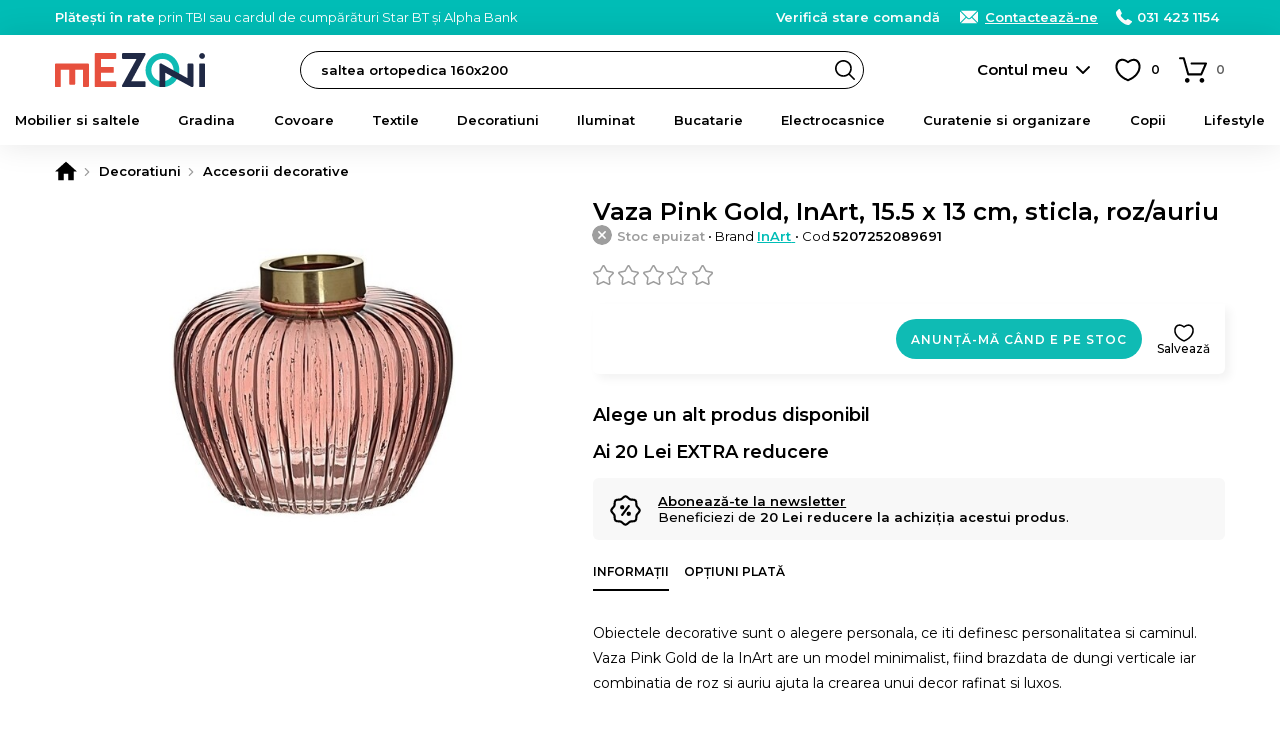

--- FILE ---
content_type: text/html; charset=UTF-8
request_url: https://www.mezoni.ro/vaza-pink-gold-inart-155-x-13-cm-sticla-rozauriu-14206
body_size: 24371
content:
<!DOCTYPE html>
<html lang="ro">
    <head>
        <meta charset="utf-8">
                    <script>
                window.dataLayer = window.dataLayer || [];
                                    dataLayer.push({"event":"view_item","ecommerce":{"currency":"RON","value":70,"items":[{"item_id":"14206","item_name":"Vaza Pink Gold, InArt, 15.5 x 13 cm, sticla, roz\/auriu","item_brand":"InArt","item_ownership":"others","index":0,"price":70,"discount":0,"quantity":1,"item_category":"Decoratiuni","item_category2":"Accesorii decorative"}]}});
                            </script>
                            <script>
                (function(w,d,s,l,i){w[l]=w[l]||[];w[l].push({'gtm.start':
                new Date().getTime(),event:'gtm.js'});var f=d.getElementsByTagName(s)[0],
                j=d.createElement(s),dl=l!='dataLayer'?'&l='+l:'';j.async=true;j.src=
                'https://www.googletagmanager.com/gtm.js?id='+i+dl;f.parentNode.insertBefore(j,f);
                })(window,document,'script','dataLayer','GTM-WBV5R58');
            </script>
                <meta name="viewport" content="width=device-width, user-scalable=yes">
                                            <meta property="og:title" content="Vaza Pink Gold, InArt, 15.5 x 13 cm, sticla, roz/auriu">
                            <meta property="og:type" content="website">
                            <meta property="fb:app_id" content="616353625408682">
                            <meta property="og:description" content="Comanda Vaza Pink Gold, InArt, 15.5 x 13 cm, sticla, roz/auriu pe Mezoni">
                            <meta property="og:site_name" content="Mezoni">
                            <meta property="og:url" content="https://www.mezoni.ro/vaza-pink-gold-inart-155-x-13-cm-sticla-rozauriu-14206">
                            <meta property="og:image" content="">
                            <title>Vaza Pink Gold, InArt, 15.5 x 13 cm, sticla, roz/auriu - Mezoni</title>
                                                        <meta name="description" content="Comanda Vaza Pink Gold, InArt, 15.5 x 13 cm, sticla, roz/auriu pe Mezoni">
                                                                                            <link rel="canonical" href="https://www.mezoni.ro/vaza-pink-gold-inart-155-x-13-cm-sticla-rozauriu-14206">
                                            <link rel="apple-touch-icon" sizes="180x180" href="https://www.mezoni.ro/apple-touch-icon.png">
        <link rel="icon" type="image/png" sizes="32x32" href="https://www.mezoni.ro/favicon-32x32.png">
        <link rel="icon" type="image/png" sizes="16x16" href="https://www.mezoni.ro/favicon-16x16.png">
        <link rel="manifest" href="https://www.mezoni.ro/site.webmanifest">
        <link rel="mask-icon" href="https://www.mezoni.ro/safari-pinned-tab.svg" color="#5bbad5">
        <meta name="msapplication-TileColor" content="#ffffff">
        <meta name="theme-color" content="#0fbbb4">
        <meta name="format-detection" content="telephone=no">
        <link rel="manifest" href="https://www.mezoni.ro/manifest.json">
        <style>*{margin:0;padding:0}body{font-size:15px;color:#000;background-color:#FFF;scrollbar-gutter:stable}body.loading{height:100%;overflow:hidden;pointer-events:auto}h1,h2,h3,h4,h5{font-weight:400}h1{font-size:20px}h1 span{font-weight:300}b,strong{font-weight:600}a{text-decoration:none;font-weight:500}ul{list-style-type:none}iframe{display:block;width:100%;border:1px solid #EEE;background-color:#FFF}@media only screen and (min-width:768px){*{scrollbar-width:thin}}.app-messages{position:relative;text-align:center;z-index:4}.app-messages .wrapper{width:100%}.app-message{width:100%;box-sizing:border-box;padding:12px 15px;color:#FFF;background-color:#DDD}.app-message p{font-weight:500;font-size:13px;line-height:120%}.app-message p:after{content:"";display:block;clear:both}.app-message-confirmation{background-color:#8BC34A;animation-name:confirmation;animation-duration:0.6s;animation-iteration-count:4}.app-message-warning{background-color:#FF9800;animation-name:warning;animation-duration:0.6s;animation-iteration-count:8}.app-message-error{background-color:#F44336;animation-name:error;animation-duration:0.6s;animation-iteration-count:8}.app-message-information{background-color:#909090;color:#FFF}@media only screen and (max-width:767px){.app-messages .wrapper{padding:0}.app-message{padding:10px 10px}}@media only screen and (min-width:768px){.app-message{padding:10px 15px}}*{font-family:Montserrat,sans-serif!important}h1,h2,h3,h4,h5{font-family:Montserrat,sans-serif}.header{position:sticky;top:-1px;background-color:#fff;z-index:10}.header__logo{display:block;position:absolute;top:50%;transform:translateY(-50%)}.header__logo-img{display:block;margin:0 auto}.header__logo-txt{display:block;padding:3px;margin:5px 0 0;font-size:12px;background:#000;color:#fff;border-radius:3px;text-align:center;line-height:20px;font-weight:600}@media only screen and (max-width:1023px){.header{height:50px}.header__logo{left:60px}.header__logo-img{width:auto;height:26px}.header-group__trigger{position:absolute;z-index:4;height:13px;width:30px;top:50%;transform:translateY(-50%);left:15px;background-size:24px;background-repeat:no-repeat;border-top:3px solid #000;border-bottom:3px solid #000;background-position:center;text-indent:-999px;overflow:hidden}.header-group__trigger::after{content:"";display:block;position:absolute;top:5px;left:0;width:100%;border-top:3px solid #000}.header-group__content{position:fixed;top:0;left:-75%;width:75%;height:100%;background-color:#fff;z-index:5;transition:left 0.3s ease-in-out}.header-group__content--visible{left:0;box-shadow:0 0 60px #777}}@media only screen and (min-width:1024px){.header{height:70px;padding-bottom:40px;box-shadow:0 0 30px rgba(0,0,0,.1)}.header__logo{left:15px}.header__logo-img{width:150px;height:auto}.header-group__trigger{display:none}.header-group__content{display:block!important}}@keyframes slideInFromTop{0%{transform:translateY(-30px);opacity:0}100%{transform:translateY(0);opacity:1}}@keyframes slideInFromBottom{0%{transform:translateY(30px);opacity:0}100%{transform:translateY(0);opacity:1}}.header-intro{display:block}.header-intro a{color:#fff;font-weight:600;text-decoration:underline}.customer-order-index .header-intro{display:none}@media only screen and (max-width:1023px){.header-intro{margin:0 0 10px;animation:slideInFromTop 0.3s ease-out;font-weight:500;font-size:14px}}@media only screen and (min-width:1024px){.header-intro{float:left;animation:slideInFromBottom 0.3s ease-out;font-weight:400;font-size:13px}}.header-contact{float:right;font-weight:300;color:#fff}.header-contact a{font-weight:600;color:inherit;white-space:nowrap}.header-contact a:hover{text-decoration:underline}.header-contact__phone,.header-contact__email,.header-contact__link{position:relative;margin-left:15px}.header-contact__phone::before,.header-contact__email::before,.header-contact__link::before{content:"";position:absolute;top:0;left:0;display:inline-block;margin:0;background-repeat:no-repeat;background-position:center}.header-contact__link{display:none}.header-contact__phone{padding:0 0 0 21px}.header-contact__phone::before{width:16px;height:16px}.header-contact__email{padding:0 0 0 27px}.header-contact__email::before{width:22px;height:16px}.header-contact__link{padding:0 0 0 27px}.header-contact__link::before{width:22px;height:16px}@media only screen and (max-width:1023px){.header-contact{float:none}.header-contact a{display:inline-block!important;padding:4px 4px 4px 27px;border-radius:4px;color:#000;background-color:#fff}.header-contact__phone::before,.header-contact__email::before,.header-contact__link::before{top:4px;left:3px}.header-contact__intro a{padding:4px}}@media only screen and (min-width:1024px){.header-contact__link{display:inline;text-decoration:underline}}.header-search{background-color:#fff}.header-search input.header-search__input{display:block;height:38px;line-height:36px;font-size:13px;padding:0 30px 0 20px;font-weight:600;background-color:#fff;border:1px solid #000;box-sizing:border-box;color:#000;border-radius:19px;transition:background-color 0.3s ease-in-out;cursor:text}.header-search input.header-search__input:hover{background-color:#f8f8f8}.header-search__button{display:block;position:absolute;right:1px;top:1px;width:36px;height:36px;border-radius:50%;background:url('https://www.mezoni.ro/assets/images/default/frontend/icons/header-search/button-black.svg') no-repeat center/20px transparent;border:none;text-indent:-999px;overflow:hidden}.header-search__input::placeholder{color:#000;font-weight:600}@media only screen and (max-width:1023px){.header-search{position:absolute;width:100%;padding:0 10px 10px;left:0;bottom:-48px;box-sizing:border-box;box-shadow:0 10px 10px rgba(0,0,0,.1)}.header-search__button{right:11px}}@media only screen and (min-width:1024px){.header-search{position:absolute;top:50%;transform:translateY(-50%);width:47%;left:260px}}.categories-nav{position:relative;background-color:#fbfbfb}.categories-nav a{position:relative}.categories-nav__l1-list-item{position:relative}.categories-nav__l1-list-item--grouped{position:static}.categories-nav__l1-list-item-a,.categories-nav__l2-list-item-a{display:block;color:#000;transition:all 0.3s;font-family:Montserrat,sans-serif}.categories-nav__l1-list-item-a{position:relative;font-weight:600;text-transform:uppercase;color:#000}.categories-nav__l2-list-item-a{font-weight:500}.categories-nav__l2-list-item-a--more:after{content:"";display:block;position:absolute;top:0;right:5px;height:100%;width:30px;background-size:10px;background-repeat:no-repeat;background-position:center}.categories-nav__l2{display:none}.categories-nav__l2 span{display:block;padding:0 15px;line-height:38px;margin:0 0 10px;border-radius:19px;background-color:#f6f6f6;color:#333;font-weight:600}.categories-nav__l2 ul{position:relative;max-height:500px;overflow:auto}.categories-nav__l2 a{display:block}.categories-nav__l2 a:hover{text-decoration:underline}.categories-nav__l2-group-list-item-a{font-weight:500;color:#000}.categories-nav__l2-group-list-item-see-all{display:block;font-weight:500}.categories-nav__l2-group-list-item-see-all b{font-weight:600;text-decoration:underline}.categories-nav__l2-group-list-item-see-all:hover{text-decoration:none!important}.categories-nav__l2-list{display:none;background-color:#FFF;box-sizing:border-box}.categories-nav__l3{display:none}.categories-nav__l3-see-all{display:block;font-weight:500}.categories-nav__l3-see-all b{font-weight:600;text-decoration:underline!important}.categories-nav__l3-see-all:hover{text-decoration:none}.categories-nav__l3-group:last-of-type{margin:0}.categories-nav__l3-group span{display:block;color:#000;font-weight:600}.categories-nav__l3-list-item-a{display:block;color:#000}.categories-nav__l3-list-item-a:hover{text-decoration:underline}@media only screen and (max-width:1023px){.categories-nav{border-bottom:none;height:calc(100% - 100px);overflow:auto}.categories-nav .wrapper{padding:0}.categories-nav__l1-list{left:0;padding:15px 0;width:100%}.categories-nav__l1-list-item{border-bottom:1px solid #EEE}.categories-nav__l1-list-item-a{padding:0 0 0 45px;line-height:50px;height:50px;text-transform:none;font-size:16px;white-space:nowrap;overflow:hidden;text-overflow:ellipsis}.categories-nav__l1-list-item-a:before{content:"";display:block;position:absolute;top:10px;left:0;width:30px;height:30px;background-size:contain;background-repeat:no-repeat;background-position:center}.categories-nav__l2-group span{cursor:pointer;font-size:16px}.categories-nav__l2-group-list{padding:0 15px;margin:15px 0}.categories-nav__l2-group-list-item-a{padding:6px 0;margin:0 0 5px;font-size:15px;line-height:20px}.categories-nav__l2-group-list-item-see-all{padding:6px 0;margin:0 0 5px;font-size:17px}.categories-nav__l2-list{margin:0 0 20px}.categories-nav__l2-list-item-a{padding:6px 0 6px 45px;margin:0 0 5px;font-size:15px;line-height:20px;font-weight:500}.categories-nav__l2-list-item-a--more:after{transform:rotate(90deg)}.categories-nav__l3{padding:15px 0;background-color:#fafafa}.categories-nav__l3-see-all{padding:4px 5px 4px 45px;margin-top:10px;font-size:14px;line-height:16px}.categories-nav__l3-group{margin:0 0 20px}.categories-nav__l3-group span{padding:0 0 0 45px;margin:0 0 8px;font-size:14px}.categories-nav__l3-list-item-a{padding:4px 5px 4px 45px;margin:0 0 3px;font-size:14px;line-height:16px;font-weight:500}}@media only screen and (min-width:1024px){.categories-nav{height:50px;margin-top:-10px}.categories-nav__l1-list{display:flex;-webkit-flex-wrap:wrap;-ms-flex-wrap:wrap;flex-wrap:wrap;-webkit-box-pack:justify;-webkit-justify-content:space-between;-ms-flex-pack:justify;justify-content:space-between;-webkit-box-flex:1;-webkit-flex:1 1 auto;-ms-flex:1 1 auto;flex:1 1 auto}.categories-nav__l1-list-item{-webkit-box-flex:1;-webkit-flex:1 1 auto;-ms-flex:1 1 auto;flex:1 1 auto}.categories-nav__l1-list-item:last-child{-webkit-box-flex:0;-webkit-flex:0 1 auto;-ms-flex:0 1 auto;flex:0 1 auto}.categories-nav__l1-list-item-a{font-size:13px;line-height:50px}.categories-nav__l2{position:absolute;top:50px;left:0;padding:30px 0;width:100%;background-color:#FFF;box-sizing:border-box;box-shadow:10px 10px 10px rgba(0,0,0,.05)}.categories-nav__l2:after{content:"";display:block;clear:both}.categories-nav__l2-group{float:left;width:16.66%;padding:0 15px;box-sizing:border-box}.categories-nav__l2-group span{font-size:14px}.categories-nav__l2-group-list{padding:0 15px}.categories-nav__l2-group-list-item-a{padding:8px 0;font-size:13px;line-height:16px;background-repeat:no-repeat}.categories-nav__l2-group-list-item-see-all{padding:5px 0;margin-top:10px;font-size:13px;line-height:16px}.categories-nav__l2-list{position:absolute;top:50px;left:0;width:220px;padding:10px 0;box-shadow:10px 10px 10px rgba(0,0,0,.05);border-radius:4px;border-top-left-radius:0;border-top-right-radius:0}.categories-nav__l1-list-item:last-of-type .categories-nav__l2-list{left:auto;right:0}.categories-nav__l2-list-item-a{padding:8px 20px;font-size:13px;line-height:16px;background-color:#FFF;z-index:2}.categories-nav__l2-list-item:hover .categories-nav__l2-list-item-a{background-color:#f5f5f5;font-weight:600}.categories-nav__l3{display:block;position:absolute;top:0;left:100%;width:0;padding:0;z-index:1;box-sizing:border-box;background-color:#f5f5f5;box-shadow:10px 10px 10px rgba(0,0,0,.05);border-radius:4px;border-top-left-radius:0;transition:all 0.2s;overflow:hidden}.categories-nav__l3--visible{width:100%;height:100%;z-index:2}.categories-nav__l3-content{position:relative;top:0;left:-180px;width:220px;max-height:100%;padding:20px 5px 20px 30px;float:right;box-sizing:border-box;transition:left 0.2s;overflow:auto;scrollbar-width:thin}.categories-nav__l3--visible .categories-nav__l3-content{left:0}.categories-nav__l3-see-all{padding:4px 0;margin-top:10px;font-size:13px;line-height:16px}.categories-nav__l3-group{margin:0 0 20px}.categories-nav__l3-group span{margin:0 0 5px;font-size:13px}.categories-nav__l3-list-item-a{padding:4px 0;font-size:13px;line-height:16px;font-weight:500}}@media only screen and (min-width:1024px) and (max-width:1279px){.categories-nav__l1-list-item-a{font-size:12px;padding:0 5px}}@media only screen and (min-width:768px) and (max-width:1365px){.categories-nav__l1-list-item-a{text-transform:none}}@media only screen and (min-width:768px) and (max-height:800px){.categories-nav__l2-list-item-a{padding:4px 20px}.categories-nav__l3-list-item-a{padding:2px 0}}.app-message-information{background-color:#00bdb6}.header-contact a{display:inline}@media only screen and (max-width:767px){.header-contact{float:none}.header-contact span{display:none}}.categories-nav{background-color:transparent}.categories-nav__l1-list-item-a--205{color:#f44336!important}@media only screen and (min-width:1024px){.categories-nav__l1-list-item:hover .categories-nav__l1-list-item-a,.categories-nav__l1-list-item.current .categories-nav__l1-list-item-a{color:#0fbbb4}.categories-nav__l1-list-item-a--205{padding-left:35px}.categories-nav__l1-list-item-a--888{padding-left:35px}.categories-nav__l2-list-item:hover .categories-nav__l2-list-item-a{color:#0fbbb4}.categories-nav .wrapper{max-width:1440px}}</style>
        <link id="ext-css-032f7e9eb8045c27450cc578b1d5594c" rel="stylesheet" href="https://fonts.googleapis.com/css?family=Montserrat:400,500,600&amp;subset=latin-ext">
<script>
  (function() {
    var link = document.getElementById('ext-css-032f7e9eb8045c27450cc578b1d5594c');
    var fallbackLoaded = false;
    
    function loadFallback() {
      if (fallbackLoaded) return;
      fallbackLoaded = true;
      var fallback = document.createElement('link');
      fallback.rel = 'stylesheet';
      fallback.href = 'https://www.mezoni.ro/assets/css/default/vendor/fonts.css';
      document.head.appendChild(fallback);
    }
    
    // Check if stylesheet loaded with timeout
    link.onerror = loadFallback;
    
    setTimeout(function() {
      try {
        var sheet = link.sheet || link.styleSheet;
        if (!sheet || sheet.cssRules.length === 0) {
          loadFallback();
        }
      } catch(e) {
        // CORS error or other issue - assume loaded
      }
    }, 3000);
  })();
</script>
<link id="ext-css-b3088eefcb74b93d8136e48c21db235b" rel="stylesheet" href="https://cdn.jsdelivr.net/npm/@splidejs/splide@4.1.4/dist/css/splide.min.css">
<script>
  (function() {
    var link = document.getElementById('ext-css-b3088eefcb74b93d8136e48c21db235b');
    var fallbackLoaded = false;
    
    function loadFallback() {
      if (fallbackLoaded) return;
      fallbackLoaded = true;
      var fallback = document.createElement('link');
      fallback.rel = 'stylesheet';
      fallback.href = 'https://www.mezoni.ro/assets/css/default/vendor/fonts.css';
      document.head.appendChild(fallback);
    }
    
    // Check if stylesheet loaded with timeout
    link.onerror = loadFallback;
    
    setTimeout(function() {
      try {
        var sheet = link.sheet || link.styleSheet;
        if (!sheet || sheet.cssRules.length === 0) {
          loadFallback();
        }
      } catch(e) {
        // CORS error or other issue - assume loaded
      }
    }, 3000);
  })();
</script>
        <link rel="preload" href="https://www.mezoni.ro/assets/css/cache/4efbf3c896c87115e5cc1b6543aff1e0-694bc6055295e.css" as="style" onload="this.onload=null;this.rel='stylesheet'">
<noscript><link rel="stylesheet" href="https://www.mezoni.ro/assets/css/cache/4efbf3c896c87115e5cc1b6543aff1e0-694bc6055295e.css"></noscript>                                    <link rel="stylesheet" type="text/css" href="https://www.mezoni.ro/assets/css/mezoni/1-compressed-694bc6055295e-d9f01d5be80fd98d18039978a42d89d7.css">
                            <script>
            window.baseUrl = 'https://www.mezoni.ro/';
            window.language = {package: "romanian"};
                                                                        window.alertButtonContinue = 'Continuă';
                                                            window.CsrfToken = {name: 'w57jk05gkdw0060qf6zzkph7newfp9', hash: null};
            window.Translations = {
                'formValidation': {
                    'required': 'Câmpul {field} este necesar.',
                    'valid_email': 'Câmpul {field} trebuie să conțină o adresă de e-mail validă.',
                    'min_length': 'Câmpul {field} trebuie să aibă minimum {param} caractere.',
                    'min_words': 'Te rugăm să completezi minimum {param} cuvinte.',
                    'valid_phone': 'Introdu un număr de telefon corect.'
                }
            };
            window.Customer = {
                'isLoggedIn': false            };
        </script>
        <script></script>
        <script id="ext-js-beda153bcd938546da2dec1435b7f8d4" src="https://ajax.googleapis.com/ajax/libs/jquery/3.7.1/jquery.min.js"></script>
<script>
  (function() {
    var script = document.getElementById('ext-js-beda153bcd938546da2dec1435b7f8d4');
    var fallbackLoaded = false;
    
    function loadFallback() {
      if (fallbackLoaded) return;
      fallbackLoaded = true;
      var fallback = document.createElement('script');
      fallback.src = 'https://www.mezoni.ro/assets/js/default/vendor/jquery-3.7.1.min.js';
      document.head.appendChild(fallback);
    }
    
    // Handle script load error
    script.onerror = loadFallback;
    
    // Verify the expected object exists
    setTimeout(function() {
      if (typeof window.jQuery === 'undefined') {
        loadFallback();
      }
    }, 3000);
  })();
</script>
<script id="ext-js-3f707075c3892b0be86d163a1ad9cf58" src="https://cdn.jsdelivr.net/npm/@splidejs/splide@4.1.4/dist/js/splide.min.js"></script>
<script>
  (function() {
    var script = document.getElementById('ext-js-3f707075c3892b0be86d163a1ad9cf58');
    var fallbackLoaded = false;
    
    function loadFallback() {
      if (fallbackLoaded) return;
      fallbackLoaded = true;
      var fallback = document.createElement('script');
      fallback.src = 'https://www.mezoni.ro/assets/js/default/vendor/splide-4.1.4.min.js';
      document.head.appendChild(fallback);
    }
    
    // Handle script load error
    script.onerror = loadFallback;
    
    // Verify the expected object exists
    setTimeout(function() {
      if (typeof window.Splide === 'undefined') {
        loadFallback();
      }
    }, 3000);
  })();
</script>
<script id="ext-js-94c7449d574b26039b55524232457d21" src="https://unpkg.com/@popperjs/core@2"></script>
<script>
  (function() {
    var script = document.getElementById('ext-js-94c7449d574b26039b55524232457d21');
    var fallbackLoaded = false;
    
    function loadFallback() {
      if (fallbackLoaded) return;
      fallbackLoaded = true;
      var fallback = document.createElement('script');
      fallback.src = 'https://www.mezoni.ro/assets/js/default/vendor/popper-2.11.8.min.js';
      document.head.appendChild(fallback);
    }
    
    // Handle script load error
    script.onerror = loadFallback;
    
    // Verify the expected object exists
    setTimeout(function() {
      if (typeof window.Popper === 'undefined') {
        loadFallback();
      }
    }, 3000);
  })();
</script>
<script id="ext-js-79fb12b9bde82262569adb3814fe2337" src="https://unpkg.com/tippy.js@6"></script>
<script>
  (function() {
    var script = document.getElementById('ext-js-79fb12b9bde82262569adb3814fe2337');
    var fallbackLoaded = false;
    
    function loadFallback() {
      if (fallbackLoaded) return;
      fallbackLoaded = true;
      var fallback = document.createElement('script');
      fallback.src = 'https://www.mezoni.ro/assets/js/default/vendor/tippy-6.3.7.min.js';
      document.head.appendChild(fallback);
    }
    
    // Handle script load error
    script.onerror = loadFallback;
    
    // Verify the expected object exists
    setTimeout(function() {
      if (typeof window.tippy === 'undefined') {
        loadFallback();
      }
    }, 3000);
  })();
</script>
<script id="ext-js-cabece971070920add808278bedb6384" src="https://b.mokka.ro/javascripts/iframe/v2/revoiframe.js"></script>
<script>
  (function() {
    var script = document.getElementById('ext-js-cabece971070920add808278bedb6384');
    var fallbackLoaded = false;
    
    function loadFallback() {
      if (fallbackLoaded) return;
      fallbackLoaded = true;
      var fallback = document.createElement('script');
      fallback.src = 'https://www.mezoni.ro/assets/js/default/vendor/revoiframe-2.min.js';
      document.head.appendChild(fallback);
    }
    
    // Handle script load error
    script.onerror = loadFallback;
    
    // Verify the expected object exists
    setTimeout(function() {
      if (typeof window.REVO === 'undefined') {
        loadFallback();
      }
    }, 3000);
  })();
</script>
        <script src="https://www.mezoni.ro/assets/js/cache/d9a5376fd7d50a58401bcab18a882534-694bc6055295e.js" defer></script>                            <link rel="dns-prefetch" href="//live.luigisbox.tech">
            <link rel="stylesheet" href="https://cdn.luigisbox.tech/autocomplete.css">
                            <script src="https://www.google.com/recaptcha/enterprise.js?render=6Lc3cY8pAAAAAD5AL2DLf6D4SCBmePqxjSNYkm2L"></script>
                                                            <script>
                const bianoPixelConfig = {
                    consent: false, // required boolean
                    debug: false, // optional boolean - default false
                };
                !function(b,i,a,n,o,p,x)
                {if(b.bianoTrack)return;o=b.bianoTrack=function(){o.callMethod?
                o.callMethod.apply(o,arguments):o.queue.push(arguments)};
                o.push=o;o.queue=[];p=i.createElement(a);p.async=!0;p.src=n;
                x=i.getElementsByTagName(a)[0];x.parentNode.insertBefore(p,x)
                }(window,document,'script','https://pixel.biano.ro/min/pixel.js');
                bianoTrack('init', 'ro62e6167b2ec444c3e3066e9719720fec6f63ef4f');
            </script>
                            <script src="https://attr-2p.com/e439649ef/clc/1.js"></script>
                            <script>
                (function(h,o,t,j,a,r){
                    h.hj=h.hj||function(){(h.hj.q=h.hj.q||[]).push(arguments)};
                    h._hjSettings={hjid:1047820,hjsv:6};
                    a=o.getElementsByTagName('head')[0];
                    r=o.createElement('script');r.async=1;
                    r.src=t+h._hjSettings.hjid+j+h._hjSettings.hjsv;
                    a.appendChild(r);
                })(window,document,'https://static.hotjar.com/c/hotjar-','.js?sv=');
            </script>
                            <script src="https://scripts.luigisbox.tech/LBX-433367.js" async></script>
                    </head>
    <body class="ro page-product-view page-product-view--14206">
                    <noscript><iframe src="https://www.googletagmanager.com/ns.html?id=GTM-WBV5R58" height="0" width="0" style="display:none;visibility:hidden"></iframe></noscript>
                            <div id="app-messages" class="app-messages">
                                    <div class="app-message app-message-information">
                    <div class="wrapper wrapper--extended">
                        <p><span class="header-intro"><b>Plătești în rate</b> prin TBI sau cardul de cumpărături Star BT și Alpha Bank</span><span class="header-contact"><span class="header-contact__intro"><a href="https://www.mezoni.ro/customer-order-status/check">Verifică stare comandă</a></span>&nbsp;<a class="header-contact__link" href="https://www.mezoni.ro/contact">Contactează-ne</a> <a class="header-contact__phone" href="tel:+40314231154">031 423 1154</a>&nbsp;&nbsp;</span></p>
                    </div>
                </div>
                        </div>
                    <div id="top" class="header">
    <div class="wrapper wrapper--extended">
        <a class="header__logo" href="https://www.mezoni.ro/">
            <img class="header__logo-img" src="https://www.mezoni.ro/media/logos/logo-mezoni.svg" alt="Mezoni" width="200" height="45">
                    </a>
        <form class="header-search" action="https://www.mezoni.ro/cautare">
            <input type="text" name="term" value="" id="term" class="header-search__input js-FrontendSearch__input" placeholder="Caută produsul preferat">
            <button class="header-search__button">Search</button>
        </form>
        <div class="search-luigisbox-suggestions"></div>
        <div class="header-user">
                            <a class="header-user__a js-FrontendCustomer-displayLoginPopup__a" href="https://www.mezoni.ro/autentificare" rel="nofollow">Contul meu</a>
                    </div>
        <div class="header-favorite js-FrontendCustomerFavoriteProduct-getCustomerFavoriteProducts__div">
            <a class="header-favorite__a" href="https://www.mezoni.ro/favorite" title="Produse favorite" rel="nofollow">
                <span class="header-favorite__a-span js-FrontendCustomerFavoriteProduct-updateCountCustomerFavoriteProducts__element"><span style="color:#FFF">0</span></span>
            </a>
        </div>
        <div class="header-cart js-FrontendCart-getCart__div">
            <div class="header-cart__inner js-FrontendCart-updateCountCartProducts__div">
                <a class="header-cart__a" href="https://www.mezoni.ro/cos-cumparaturi" title="Coș de cumpărături" rel="nofollow">
                    <span class="header-cart__a-span js-FrontendCart-updateCountCartProducts__span"><span style="color:#FFF">0</span></span>
                </a>
                <div class="tooltip">
                    <span class="tooltip__inner tooltip__inner--highlight js-FrontendCart-updateCartRemainingTime__element js-FrontendCart-countdownCartRemainingTime__element"></span>
                </div>
            </div>
        </div>
    </div>
    <div class="header-group">
        <a class="header-group__trigger js-FrontendGlobal-initSlideContent__trigger" href="#menu">Meniu</a>
        <div class="slide-content js-FrontendGlobal-initSlideContent__content" id="menu">
                            <nav class="categories-nav">
        <div class="wrapper wrapper--extended">
            <ul class="categories-nav__l1-list js-FrontendGlobal-initNav__list">
                                    <li class="categories-nav__l1-list-item js-FrontendGlobal-initNav__l1-list-item">
                        <a class="categories-nav__l1-list-item-a categories-nav__l1-list-item-a--1 js-FrontendGlobal-initNav__l1-list-item-a" href="https://www.mezoni.ro/mobilier-si-saltele">Mobilier si saltele</a>
                                                                                    <ul class="categories-nav__l2-list js-FrontendGlobal-initNav__l2-list-item-content">
                                                                            <li class="categories-nav__l2-list-item js-FrontendGlobal-initNav__l2-list-item">
                                            <a class="categories-nav__l2-list-item-a categories-nav__l2-list-item-a--more js-FrontendGlobal-initNav__l2-list-item-a" href="https://www.mezoni.ro/mobilier-si-saltele/saltele">
                                                                                                Saltele                                            </a>
                                                                                                                                                <div class="categories-nav__l3 js-FrontendGlobal-initNav__l3-list-item-content">
                                                        <div class="categories-nav__l3-content">
                                                                                                                            <div class="categories-nav__l3-group">
                                                                    <span>Dimensiune</span>
                                                                    <ul class="categories-nav__l3-list">
                                                                                                                                                    <li class="categories-nav__l3-list-item">
                                                                                <a class="categories-nav__l3-list-item-a" href="https://www.mezoni.ro/mobilier-si-saltele/saltele/160x200">160x200</a>
                                                                            </li>
                                                                                                                                                    <li class="categories-nav__l3-list-item">
                                                                                <a class="categories-nav__l3-list-item-a" href="https://www.mezoni.ro/mobilier-si-saltele/saltele/140x200">140x200</a>
                                                                            </li>
                                                                                                                                                    <li class="categories-nav__l3-list-item">
                                                                                <a class="categories-nav__l3-list-item-a" href="https://www.mezoni.ro/mobilier-si-saltele/saltele/120x200">120x200</a>
                                                                            </li>
                                                                                                                                                    <li class="categories-nav__l3-list-item">
                                                                                <a class="categories-nav__l3-list-item-a" href="https://www.mezoni.ro/mobilier-si-saltele/saltele/180x200">180x200</a>
                                                                            </li>
                                                                                                                                                    <li class="categories-nav__l3-list-item">
                                                                                <a class="categories-nav__l3-list-item-a" href="https://www.mezoni.ro/mobilier-si-saltele/saltele/90x200">90x200</a>
                                                                            </li>
                                                                                                                                                    <li class="categories-nav__l3-list-item">
                                                                                <a class="categories-nav__l3-list-item-a" href="https://www.mezoni.ro/mobilier-si-saltele/saltele/120x190">120x190</a>
                                                                            </li>
                                                                                                                                            </ul>
                                                                    <a style="margin-top:0" class="categories-nav__l3-see-all" href="https://www.mezoni.ro/mobilier-si-saltele/saltele">Vezi toate</a>
                                                                </div>
                                                                                                                            <div class="categories-nav__l3-group">
                                                                    <span>Nivel fermitate</span>
                                                                    <ul class="categories-nav__l3-list">
                                                                                                                                                    <li class="categories-nav__l3-list-item">
                                                                                <a class="categories-nav__l3-list-item-a" href="https://www.mezoni.ro/mobilier-si-saltele/saltele/ferma">Tare</a>
                                                                            </li>
                                                                                                                                                    <li class="categories-nav__l3-list-item">
                                                                                <a class="categories-nav__l3-list-item-a" href="https://www.mezoni.ro/mobilier-si-saltele/saltele/medie">Medie</a>
                                                                            </li>
                                                                                                                                                    <li class="categories-nav__l3-list-item">
                                                                                <a class="categories-nav__l3-list-item-a" href="https://www.mezoni.ro/mobilier-si-saltele/saltele/dual-confort">Dual Confort</a>
                                                                            </li>
                                                                                                                                            </ul>
                                                                    <a style="margin-top:0" class="categories-nav__l3-see-all" href="https://www.mezoni.ro/mobilier-si-saltele/saltele">Vezi toate</a>
                                                                </div>
                                                                                                                            <div class="categories-nav__l3-group">
                                                                    <span>Tip</span>
                                                                    <ul class="categories-nav__l3-list">
                                                                                                                                                    <li class="categories-nav__l3-list-item">
                                                                                <a class="categories-nav__l3-list-item-a" href="https://www.mezoni.ro/mobilier-si-saltele/saltele/arcuri">Arcuri</a>
                                                                            </li>
                                                                                                                                                    <li class="categories-nav__l3-list-item">
                                                                                <a class="categories-nav__l3-list-item-a" href="https://www.mezoni.ro/mobilier-si-saltele/saltele/fibra-cocos">Fibra Cocos</a>
                                                                            </li>
                                                                                                                                                    <li class="categories-nav__l3-list-item">
                                                                                <a class="categories-nav__l3-list-item-a" href="https://www.mezoni.ro/mobilier-si-saltele/saltele/latex">Latex</a>
                                                                            </li>
                                                                                                                                                    <li class="categories-nav__l3-list-item">
                                                                                <a class="categories-nav__l3-list-item-a" href="https://www.mezoni.ro/mobilier-si-saltele/saltele/memory">Memory</a>
                                                                            </li>
                                                                                                                                                    <li class="categories-nav__l3-list-item">
                                                                                <a class="categories-nav__l3-list-item-a" href="https://www.mezoni.ro/mobilier-si-saltele/saltele/spuma">Spuma</a>
                                                                            </li>
                                                                                                                                            </ul>
                                                                    <a style="margin-top:0" class="categories-nav__l3-see-all" href="https://www.mezoni.ro/mobilier-si-saltele/saltele">Vezi toate</a>
                                                                </div>
                                                                                                                            <div class="categories-nav__l3-group">
                                                                    <span>Brand</span>
                                                                    <ul class="categories-nav__l3-list">
                                                                                                                                                    <li class="categories-nav__l3-list-item">
                                                                                <a class="categories-nav__l3-list-item-a" href="https://www.mezoni.ro/mobilier-si-saltele/saltele/green-future">Green Future</a>
                                                                            </li>
                                                                                                                                                    <li class="categories-nav__l3-list-item">
                                                                                <a class="categories-nav__l3-list-item-a" href="https://www.mezoni.ro/mobilier-si-saltele/saltele/bedora">Bedora</a>
                                                                            </li>
                                                                                                                                            </ul>
                                                                    <a style="margin-top:0" class="categories-nav__l3-see-all" href="https://www.mezoni.ro/mobilier-si-saltele/saltele">Vezi toate</a>
                                                                </div>
                                                                                                                    </div>
                                                    </div>
                                                                                                                                    </li>
                                                                            <li class="categories-nav__l2-list-item js-FrontendGlobal-initNav__l2-list-item">
                                            <a class="categories-nav__l2-list-item-a categories-nav__l2-list-item-a--more js-FrontendGlobal-initNav__l2-list-item-a" href="https://www.mezoni.ro/mobilier-si-saltele/paturi">
                                                                                                Paturi                                            </a>
                                                                                                                                                <div class="categories-nav__l3 js-FrontendGlobal-initNav__l3-list-item-content">
                                                        <div class="categories-nav__l3-content">
                                                                                                                            <div class="categories-nav__l3-group">
                                                                    <span>Dimensiune</span>
                                                                    <ul class="categories-nav__l3-list">
                                                                                                                                                    <li class="categories-nav__l3-list-item">
                                                                                <a class="categories-nav__l3-list-item-a" href="https://www.mezoni.ro/mobilier-si-saltele/paturi/140x200">140x200 cm</a>
                                                                            </li>
                                                                                                                                                    <li class="categories-nav__l3-list-item">
                                                                                <a class="categories-nav__l3-list-item-a" href="https://www.mezoni.ro/mobilier-si-saltele/paturi/160x200">160x200 cm</a>
                                                                            </li>
                                                                                                                                                    <li class="categories-nav__l3-list-item">
                                                                                <a class="categories-nav__l3-list-item-a" href="https://www.mezoni.ro/mobilier-si-saltele/paturi/180x200">180x200 cm</a>
                                                                            </li>
                                                                                                                                            </ul>
                                                                    <a style="margin-top:0" class="categories-nav__l3-see-all" href="https://www.mezoni.ro/mobilier-si-saltele/paturi">Vezi toate</a>
                                                                </div>
                                                                                                                            <div class="categories-nav__l3-group">
                                                                    <span>Tip</span>
                                                                    <ul class="categories-nav__l3-list">
                                                                                                                                                    <li class="categories-nav__l3-list-item">
                                                                                <a class="categories-nav__l3-list-item-a" href="https://www.mezoni.ro/mobilier-si-saltele/paturi/tapitate">Tapitate</a>
                                                                            </li>
                                                                                                                                                    <li class="categories-nav__l3-list-item">
                                                                                <a class="categories-nav__l3-list-item-a" href="https://www.mezoni.ro/mobilier-si-saltele/paturi/copii">Pentru copii</a>
                                                                            </li>
                                                                                                                                                    <li class="categories-nav__l3-list-item">
                                                                                <a class="categories-nav__l3-list-item-a" href="https://www.mezoni.ro/mobilier-si-saltele/paturi/o-persoana">Pentru 1 persoană</a>
                                                                            </li>
                                                                                                                                                    <li class="categories-nav__l3-list-item">
                                                                                <a class="categories-nav__l3-list-item-a" href="https://www.mezoni.ro/mobilier-si-saltele/paturi/matrimoniale">Matrimoniale</a>
                                                                            </li>
                                                                                                                                                    <li class="categories-nav__l3-list-item">
                                                                                <a class="categories-nav__l3-list-item-a" href="https://www.mezoni.ro/mobilier-si-saltele/paturi/cu-sertare">Cu sertare</a>
                                                                            </li>
                                                                                                                                                    <li class="categories-nav__l3-list-item">
                                                                                <a class="categories-nav__l3-list-item-a" href="https://www.mezoni.ro/mobilier-si-saltele/paturi/cu-somiera">Cu somiera</a>
                                                                            </li>
                                                                                                                                                    <li class="categories-nav__l3-list-item">
                                                                                <a class="categories-nav__l3-list-item-a" href="https://www.mezoni.ro/mobilier-si-saltele/paturi/cu-lada">Cu lada</a>
                                                                            </li>
                                                                                                                                            </ul>
                                                                    <a style="margin-top:0" class="categories-nav__l3-see-all" href="https://www.mezoni.ro/mobilier-si-saltele/paturi">Vezi toate</a>
                                                                </div>
                                                                                                                    </div>
                                                    </div>
                                                                                                                                    </li>
                                                                            <li class="categories-nav__l2-list-item js-FrontendGlobal-initNav__l2-list-item">
                                            <a class="categories-nav__l2-list-item-a  js-FrontendGlobal-initNav__l2-list-item-a" href="https://www.mezoni.ro/mobilier-si-saltele/protectii-saltea">
                                                                                                Protectii saltea                                            </a>
                                                                                    </li>
                                                                            <li class="categories-nav__l2-list-item js-FrontendGlobal-initNav__l2-list-item">
                                            <a class="categories-nav__l2-list-item-a categories-nav__l2-list-item-a--more js-FrontendGlobal-initNav__l2-list-item-a" href="https://www.mezoni.ro/mobilier-si-saltele/toppere">
                                                                                                Toppere                                            </a>
                                                                                                                                                <div class="categories-nav__l3 js-FrontendGlobal-initNav__l3-list-item-content">
                                                        <div class="categories-nav__l3-content">
                                                                                                                            <div class="categories-nav__l3-group">
                                                                    <span>Dimensiune</span>
                                                                    <ul class="categories-nav__l3-list">
                                                                                                                                                    <li class="categories-nav__l3-list-item">
                                                                                <a class="categories-nav__l3-list-item-a" href="https://www.mezoni.ro/mobilier-si-saltele/toppere/140x200">140x200</a>
                                                                            </li>
                                                                                                                                                    <li class="categories-nav__l3-list-item">
                                                                                <a class="categories-nav__l3-list-item-a" href="https://www.mezoni.ro/mobilier-si-saltele/toppere/160x200">160x200</a>
                                                                            </li>
                                                                                                                                                    <li class="categories-nav__l3-list-item">
                                                                                <a class="categories-nav__l3-list-item-a" href="https://www.mezoni.ro/mobilier-si-saltele/toppere/120x190">120x190</a>
                                                                            </li>
                                                                                                                                                    <li class="categories-nav__l3-list-item">
                                                                                <a class="categories-nav__l3-list-item-a" href="https://www.mezoni.ro/mobilier-si-saltele/toppere/120x200">120x200</a>
                                                                            </li>
                                                                                                                                                    <li class="categories-nav__l3-list-item">
                                                                                <a class="categories-nav__l3-list-item-a" href="https://www.mezoni.ro/mobilier-si-saltele/toppere/140x190">140x190</a>
                                                                            </li>
                                                                                                                                                    <li class="categories-nav__l3-list-item">
                                                                                <a class="categories-nav__l3-list-item-a" href="https://www.mezoni.ro/mobilier-si-saltele/toppere/180x200">180x200</a>
                                                                            </li>
                                                                                                                                            </ul>
                                                                    <a style="margin-top:0" class="categories-nav__l3-see-all" href="https://www.mezoni.ro/mobilier-si-saltele/toppere">Vezi toate</a>
                                                                </div>
                                                                                                                            <div class="categories-nav__l3-group">
                                                                    <span>Fermitate</span>
                                                                    <ul class="categories-nav__l3-list">
                                                                                                                                                    <li class="categories-nav__l3-list-item">
                                                                                <a class="categories-nav__l3-list-item-a" href="https://www.mezoni.ro/mobilier-si-saltele/toppere/moale">Moale</a>
                                                                            </li>
                                                                                                                                                    <li class="categories-nav__l3-list-item">
                                                                                <a class="categories-nav__l3-list-item-a" href="https://www.mezoni.ro/mobilier-si-saltele/toppere/medie">Medie</a>
                                                                            </li>
                                                                                                                                            </ul>
                                                                    <a style="margin-top:0" class="categories-nav__l3-see-all" href="https://www.mezoni.ro/mobilier-si-saltele/toppere">Vezi toate</a>
                                                                </div>
                                                                                                                            <div class="categories-nav__l3-group">
                                                                    <span>Proprietăți</span>
                                                                    <ul class="categories-nav__l3-list">
                                                                                                                                                    <li class="categories-nav__l3-list-item">
                                                                                <a class="categories-nav__l3-list-item-a" href="https://www.mezoni.ro/mobilier-si-saltele/toppere/aloe-vera">Aloe Vera</a>
                                                                            </li>
                                                                                                                                                    <li class="categories-nav__l3-list-item">
                                                                                <a class="categories-nav__l3-list-item-a" href="https://www.mezoni.ro/mobilier-si-saltele/toppere/eucalipt">Eucalipt</a>
                                                                            </li>
                                                                                                                                                    <li class="categories-nav__l3-list-item">
                                                                                <a class="categories-nav__l3-list-item-a" href="https://www.mezoni.ro/mobilier-si-saltele/toppere/lavanda">Lavanda</a>
                                                                            </li>
                                                                                                                                            </ul>
                                                                    <a style="margin-top:0" class="categories-nav__l3-see-all" href="https://www.mezoni.ro/mobilier-si-saltele/toppere">Vezi toate</a>
                                                                </div>
                                                                                                                    </div>
                                                    </div>
                                                                                                                                    </li>
                                                                            <li class="categories-nav__l2-list-item js-FrontendGlobal-initNav__l2-list-item">
                                            <a class="categories-nav__l2-list-item-a categories-nav__l2-list-item-a--more js-FrontendGlobal-initNav__l2-list-item-a" href="https://www.mezoni.ro/mobilier-si-saltele/canapele">
                                                                                                Canapele                                            </a>
                                                                                                                                                <div class="categories-nav__l3 js-FrontendGlobal-initNav__l3-list-item-content">
                                                        <div class="categories-nav__l3-content">
                                                                                                                            <div class="categories-nav__l3-group">
                                                                    <span>Tip</span>
                                                                    <ul class="categories-nav__l3-list">
                                                                                                                                                    <li class="categories-nav__l3-list-item">
                                                                                <a class="categories-nav__l3-list-item-a" href="https://www.mezoni.ro/mobilier-si-saltele/canapele/extensibile">Extensibile</a>
                                                                            </li>
                                                                                                                                                    <li class="categories-nav__l3-list-item">
                                                                                <a class="categories-nav__l3-list-item-a" href="https://www.mezoni.ro/mobilier-si-saltele/canapele/tip-coltar">Tip coltar</a>
                                                                            </li>
                                                                                                                                                    <li class="categories-nav__l3-list-item">
                                                                                <a class="categories-nav__l3-list-item-a" href="https://www.mezoni.ro/mobilier-si-saltele/canapele/fixe">Fixe</a>
                                                                            </li>
                                                                                                                                            </ul>
                                                                    <a style="margin-top:0" class="categories-nav__l3-see-all" href="https://www.mezoni.ro/mobilier-si-saltele/canapele">Vezi toate</a>
                                                                </div>
                                                                                                                            <div class="categories-nav__l3-group">
                                                                    <span>Numar de locuri</span>
                                                                    <ul class="categories-nav__l3-list">
                                                                                                                                                    <li class="categories-nav__l3-list-item">
                                                                                <a class="categories-nav__l3-list-item-a" href="https://www.mezoni.ro/mobilier-si-saltele/canapele/canapele-2-locuri">2 locuri</a>
                                                                            </li>
                                                                                                                                                    <li class="categories-nav__l3-list-item">
                                                                                <a class="categories-nav__l3-list-item-a" href="https://www.mezoni.ro/mobilier-si-saltele/canapele/canapele-3-locuri">3 locuri</a>
                                                                            </li>
                                                                                                                                                    <li class="categories-nav__l3-list-item">
                                                                                <a class="categories-nav__l3-list-item-a" href="https://www.mezoni.ro/mobilier-si-saltele/canapele/canapele-4-locuri">4 locuri</a>
                                                                            </li>
                                                                                                                                                    <li class="categories-nav__l3-list-item">
                                                                                <a class="categories-nav__l3-list-item-a" href="https://www.mezoni.ro/mobilier-si-saltele/canapele/canapele-5-locuri">5 locuri</a>
                                                                            </li>
                                                                                                                                                    <li class="categories-nav__l3-list-item">
                                                                                <a class="categories-nav__l3-list-item-a" href="https://www.mezoni.ro/mobilier-si-saltele/canapele/canapele-6-locuri">6 locuri</a>
                                                                            </li>
                                                                                                                                            </ul>
                                                                    <a style="margin-top:0" class="categories-nav__l3-see-all" href="https://www.mezoni.ro/mobilier-si-saltele/canapele">Vezi toate</a>
                                                                </div>
                                                                                                                            <div class="categories-nav__l3-group">
                                                                    <span>Material</span>
                                                                    <ul class="categories-nav__l3-list">
                                                                                                                                                    <li class="categories-nav__l3-list-item">
                                                                                <a class="categories-nav__l3-list-item-a" href="https://www.mezoni.ro/mobilier-si-saltele/canapele/canapele-catifea">Catifea</a>
                                                                            </li>
                                                                                                                                                    <li class="categories-nav__l3-list-item">
                                                                                <a class="categories-nav__l3-list-item-a" href="https://www.mezoni.ro/mobilier-si-saltele/canapele/canapele-piele-ecologica">Piele ecologica</a>
                                                                            </li>
                                                                                                                                                    <li class="categories-nav__l3-list-item">
                                                                                <a class="categories-nav__l3-list-item-a" href="https://www.mezoni.ro/mobilier-si-saltele/canapele/canapele-piele">Piele</a>
                                                                            </li>
                                                                                                                                                    <li class="categories-nav__l3-list-item">
                                                                                <a class="categories-nav__l3-list-item-a" href="https://www.mezoni.ro/mobilier-si-saltele/canapele/canapele-stofa">Stofa</a>
                                                                            </li>
                                                                                                                                                    <li class="categories-nav__l3-list-item">
                                                                                <a class="categories-nav__l3-list-item-a" href="https://www.mezoni.ro/mobilier-si-saltele/canapele/canapele-material-textil">Textil</a>
                                                                            </li>
                                                                                                                                            </ul>
                                                                    <a style="margin-top:0" class="categories-nav__l3-see-all" href="https://www.mezoni.ro/mobilier-si-saltele/canapele">Vezi toate</a>
                                                                </div>
                                                                                                                            <div class="categories-nav__l3-group">
                                                                    <span>Culoare</span>
                                                                    <ul class="categories-nav__l3-list">
                                                                                                                                                    <li class="categories-nav__l3-list-item">
                                                                                <a class="categories-nav__l3-list-item-a" href="https://www.mezoni.ro/mobilier-si-saltele/canapele/gri">Gri</a>
                                                                            </li>
                                                                                                                                                    <li class="categories-nav__l3-list-item">
                                                                                <a class="categories-nav__l3-list-item-a" href="https://www.mezoni.ro/mobilier-si-saltele/canapele/negre">Negru</a>
                                                                            </li>
                                                                                                                                                    <li class="categories-nav__l3-list-item">
                                                                                <a class="categories-nav__l3-list-item-a" href="https://www.mezoni.ro/mobilier-si-saltele/canapele/bej">Bej</a>
                                                                            </li>
                                                                                                                                                    <li class="categories-nav__l3-list-item">
                                                                                <a class="categories-nav__l3-list-item-a" href="https://www.mezoni.ro/mobilier-si-saltele/canapele/verzi">Verde</a>
                                                                            </li>
                                                                                                                                                    <li class="categories-nav__l3-list-item">
                                                                                <a class="categories-nav__l3-list-item-a" href="https://www.mezoni.ro/mobilier-si-saltele/canapele/galbene">Galben</a>
                                                                            </li>
                                                                                                                                                    <li class="categories-nav__l3-list-item">
                                                                                <a class="categories-nav__l3-list-item-a" href="https://www.mezoni.ro/mobilier-si-saltele/canapele/crem">Crem</a>
                                                                            </li>
                                                                                                                                                    <li class="categories-nav__l3-list-item">
                                                                                <a class="categories-nav__l3-list-item-a" href="https://www.mezoni.ro/mobilier-si-saltele/canapele/albastre">Albastru</a>
                                                                            </li>
                                                                                                                                                    <li class="categories-nav__l3-list-item">
                                                                                <a class="categories-nav__l3-list-item-a" href="https://www.mezoni.ro/mobilier-si-saltele/canapele/caramizii">Caramiziu</a>
                                                                            </li>
                                                                                                                                                    <li class="categories-nav__l3-list-item">
                                                                                <a class="categories-nav__l3-list-item-a" href="https://www.mezoni.ro/mobilier-si-saltele/canapele/roz">Roz</a>
                                                                            </li>
                                                                                                                                                    <li class="categories-nav__l3-list-item">
                                                                                <a class="categories-nav__l3-list-item-a" href="https://www.mezoni.ro/mobilier-si-saltele/canapele/rosii">Rosu</a>
                                                                            </li>
                                                                                                                                                    <li class="categories-nav__l3-list-item">
                                                                                <a class="categories-nav__l3-list-item-a" href="https://www.mezoni.ro/mobilier-si-saltele/canapele/maro">Maro</a>
                                                                            </li>
                                                                                                                                                    <li class="categories-nav__l3-list-item">
                                                                                <a class="categories-nav__l3-list-item-a" href="https://www.mezoni.ro/mobilier-si-saltele/canapele/portocalii">Portocaliu</a>
                                                                            </li>
                                                                                                                                                    <li class="categories-nav__l3-list-item">
                                                                                <a class="categories-nav__l3-list-item-a" href="https://www.mezoni.ro/mobilier-si-saltele/canapele/mov">Mov</a>
                                                                            </li>
                                                                                                                                                    <li class="categories-nav__l3-list-item">
                                                                                <a class="categories-nav__l3-list-item-a" href="https://www.mezoni.ro/mobilier-si-saltele/canapele/aurii">Auriu</a>
                                                                            </li>
                                                                                                                                                    <li class="categories-nav__l3-list-item">
                                                                                <a class="categories-nav__l3-list-item-a" href="https://www.mezoni.ro/mobilier-si-saltele/canapele/albe">Alb</a>
                                                                            </li>
                                                                                                                                                    <li class="categories-nav__l3-list-item">
                                                                                <a class="categories-nav__l3-list-item-a" href="https://www.mezoni.ro/mobilier-si-saltele/canapele/turcoaz">Turcoaz</a>
                                                                            </li>
                                                                                                                                                    <li class="categories-nav__l3-list-item">
                                                                                <a class="categories-nav__l3-list-item-a" href="https://www.mezoni.ro/mobilier-si-saltele/canapele/bleumarin">Bleumarin</a>
                                                                            </li>
                                                                                                                                            </ul>
                                                                    <a style="margin-top:0" class="categories-nav__l3-see-all" href="https://www.mezoni.ro/mobilier-si-saltele/canapele">Vezi toate</a>
                                                                </div>
                                                                                                                    </div>
                                                    </div>
                                                                                                                                    </li>
                                                                            <li class="categories-nav__l2-list-item js-FrontendGlobal-initNav__l2-list-item">
                                            <a class="categories-nav__l2-list-item-a categories-nav__l2-list-item-a--more js-FrontendGlobal-initNav__l2-list-item-a" href="https://www.mezoni.ro/mobilier-si-saltele/fotolii-si-taburete">
                                                                                                Fotolii si taburete                                            </a>
                                                                                                                                                <div class="categories-nav__l3 js-FrontendGlobal-initNav__l3-list-item-content">
                                                        <div class="categories-nav__l3-content">
                                                                                                                            <div class="categories-nav__l3-group">
                                                                    <span>Tip produs</span>
                                                                    <ul class="categories-nav__l3-list">
                                                                                                                                                    <li class="categories-nav__l3-list-item">
                                                                                <a class="categories-nav__l3-list-item-a" href="https://www.mezoni.ro/mobilier-si-saltele/fotolii-si-taburete/fotolii">Fotolii</a>
                                                                            </li>
                                                                                                                                                    <li class="categories-nav__l3-list-item">
                                                                                <a class="categories-nav__l3-list-item-a" href="https://www.mezoni.ro/mobilier-si-saltele/fotolii-si-taburete/taburete">Tabureti</a>
                                                                            </li>
                                                                                                                                                    <li class="categories-nav__l3-list-item">
                                                                                <a class="categories-nav__l3-list-item-a" href="https://www.mezoni.ro/mobilier-si-saltele/fotolii-si-taburete/sezlonguri-living">Sezlonguri living</a>
                                                                            </li>
                                                                                                                                                    <li class="categories-nav__l3-list-item">
                                                                                <a class="categories-nav__l3-list-item-a" href="https://www.mezoni.ro/mobilier-si-saltele/fotolii-si-taburete/fotolii-puf">Fotolii puf</a>
                                                                            </li>
                                                                                                                                            </ul>
                                                                    <a style="margin-top:0" class="categories-nav__l3-see-all" href="https://www.mezoni.ro/mobilier-si-saltele/fotolii-si-taburete">Vezi toate</a>
                                                                </div>
                                                                                                                    </div>
                                                    </div>
                                                                                                                                    </li>
                                                                            <li class="categories-nav__l2-list-item js-FrontendGlobal-initNav__l2-list-item">
                                            <a class="categories-nav__l2-list-item-a categories-nav__l2-list-item-a--more js-FrontendGlobal-initNav__l2-list-item-a" href="https://www.mezoni.ro/mobilier-si-saltele/mobilier-dormitor">
                                                                                                Mobilier dormitor                                            </a>
                                                                                                                                                <div class="categories-nav__l3 js-FrontendGlobal-initNav__l3-list-item-content">
                                                        <div class="categories-nav__l3-content">
                                                                                                                            <div class="categories-nav__l3-group">
                                                                    <span>Tip produs</span>
                                                                    <ul class="categories-nav__l3-list">
                                                                                                                                                    <li class="categories-nav__l3-list-item">
                                                                                <a class="categories-nav__l3-list-item-a" href="https://www.mezoni.ro/mobilier-si-saltele/mobilier-dormitor/dulapuri">Dulapuri</a>
                                                                            </li>
                                                                                                                                                    <li class="categories-nav__l3-list-item">
                                                                                <a class="categories-nav__l3-list-item-a" href="https://www.mezoni.ro/mobilier-si-saltele/mobilier-dormitor/noptiere">Noptiere</a>
                                                                            </li>
                                                                                                                                            </ul>
                                                                    <a style="margin-top:0" class="categories-nav__l3-see-all" href="https://www.mezoni.ro/mobilier-si-saltele/mobilier-dormitor">Vezi toate</a>
                                                                </div>
                                                                                                                    </div>
                                                    </div>
                                                                                                                                    </li>
                                                                            <li class="categories-nav__l2-list-item js-FrontendGlobal-initNav__l2-list-item">
                                            <a class="categories-nav__l2-list-item-a  js-FrontendGlobal-initNav__l2-list-item-a" href="https://www.mezoni.ro/mobilier-si-saltele/rafturi">
                                                                                                Rafturi si biblioteci                                            </a>
                                                                                    </li>
                                                                            <li class="categories-nav__l2-list-item js-FrontendGlobal-initNav__l2-list-item">
                                            <a class="categories-nav__l2-list-item-a  js-FrontendGlobal-initNav__l2-list-item-a" href="https://www.mezoni.ro/mobilier-si-saltele/mobilier-hol">
                                                                                                Mobilier hol                                            </a>
                                                                                    </li>
                                                                            <li class="categories-nav__l2-list-item js-FrontendGlobal-initNav__l2-list-item">
                                            <a class="categories-nav__l2-list-item-a  js-FrontendGlobal-initNav__l2-list-item-a" href="https://www.mezoni.ro/mobilier-si-saltele/scaune-birou">
                                                                                                Scaune birou                                            </a>
                                                                                    </li>
                                                                            <li class="categories-nav__l2-list-item js-FrontendGlobal-initNav__l2-list-item">
                                            <a class="categories-nav__l2-list-item-a  js-FrontendGlobal-initNav__l2-list-item-a" href="https://www.mezoni.ro/mobilier-si-saltele/birouri">
                                                                                                Birouri                                            </a>
                                                                                    </li>
                                                                            <li class="categories-nav__l2-list-item js-FrontendGlobal-initNav__l2-list-item">
                                            <a class="categories-nav__l2-list-item-a  js-FrontendGlobal-initNav__l2-list-item-a" href="https://www.mezoni.ro/mobilier-si-saltele/comode">
                                                                                                Comode                                            </a>
                                                                                    </li>
                                                                            <li class="categories-nav__l2-list-item js-FrontendGlobal-initNav__l2-list-item">
                                            <a class="categories-nav__l2-list-item-a  js-FrontendGlobal-initNav__l2-list-item-a" href="https://www.mezoni.ro/mobilier-si-saltele/mese">
                                                                                                Mese                                            </a>
                                                                                    </li>
                                                                            <li class="categories-nav__l2-list-item js-FrontendGlobal-initNav__l2-list-item">
                                            <a class="categories-nav__l2-list-item-a  js-FrontendGlobal-initNav__l2-list-item-a" href="https://www.mezoni.ro/mobilier-si-saltele/scaune">
                                                                                                Scaune                                            </a>
                                                                                    </li>
                                                                            <li class="categories-nav__l2-list-item js-FrontendGlobal-initNav__l2-list-item">
                                            <a class="categories-nav__l2-list-item-a  js-FrontendGlobal-initNav__l2-list-item-a" href="https://www.mezoni.ro/mobilier-si-saltele/mobilier-baie">
                                                                                                Mobilier baie                                            </a>
                                                                                    </li>
                                                                            <li class="categories-nav__l2-list-item js-FrontendGlobal-initNav__l2-list-item">
                                            <a class="categories-nav__l2-list-item-a  js-FrontendGlobal-initNav__l2-list-item-a" href="https://www.mezoni.ro/mobilier-si-saltele/seturi-mobila-bucatarie">
                                                                                                Seturi mobila bucatarie                                            </a>
                                                                                    </li>
                                                                    </ul>
                                                                        </li>
                                    <li class="categories-nav__l1-list-item js-FrontendGlobal-initNav__l1-list-item">
                        <a class="categories-nav__l1-list-item-a categories-nav__l1-list-item-a--99 js-FrontendGlobal-initNav__l1-list-item-a" href="https://www.mezoni.ro/gradina">Gradina</a>
                                                                                    <ul class="categories-nav__l2-list js-FrontendGlobal-initNav__l2-list-item-content">
                                                                            <li class="categories-nav__l2-list-item js-FrontendGlobal-initNav__l2-list-item">
                                            <a class="categories-nav__l2-list-item-a  js-FrontendGlobal-initNav__l2-list-item-a" href="https://www.mezoni.ro/gradina/hamace-leagane-si-balansoare">
                                                                                                Hamace, leagane si balansoare                                            </a>
                                                                                    </li>
                                                                            <li class="categories-nav__l2-list-item js-FrontendGlobal-initNav__l2-list-item">
                                            <a class="categories-nav__l2-list-item-a  js-FrontendGlobal-initNav__l2-list-item-a" href="https://www.mezoni.ro/gradina/seturi-mobilier-gradina">
                                                                                                Seturi mobilier gradina                                            </a>
                                                                                    </li>
                                                                            <li class="categories-nav__l2-list-item js-FrontendGlobal-initNav__l2-list-item">
                                            <a class="categories-nav__l2-list-item-a  js-FrontendGlobal-initNav__l2-list-item-a" href="https://www.mezoni.ro/gradina/canapele-paturi-si-fotolii-gradina">
                                                                                                Canapele, paturi si fotolii gradina                                            </a>
                                                                                    </li>
                                                                            <li class="categories-nav__l2-list-item js-FrontendGlobal-initNav__l2-list-item">
                                            <a class="categories-nav__l2-list-item-a  js-FrontendGlobal-initNav__l2-list-item-a" href="https://www.mezoni.ro/gradina/umbrele-pavilioane-si-parasolare">
                                                                                                Umbrele, pavilioane si parasolare                                            </a>
                                                                                    </li>
                                                                            <li class="categories-nav__l2-list-item js-FrontendGlobal-initNav__l2-list-item">
                                            <a class="categories-nav__l2-list-item-a  js-FrontendGlobal-initNav__l2-list-item-a" href="https://www.mezoni.ro/gradina/cosuri-de-picnic">
                                                                                                Cosuri de picnic                                            </a>
                                                                                    </li>
                                                                            <li class="categories-nav__l2-list-item js-FrontendGlobal-initNav__l2-list-item">
                                            <a class="categories-nav__l2-list-item-a  js-FrontendGlobal-initNav__l2-list-item-a" href="https://www.mezoni.ro/gradina/piscina-si-accesorii">
                                                                                                Piscine si accesorii plaja                                            </a>
                                                                                    </li>
                                                                            <li class="categories-nav__l2-list-item js-FrontendGlobal-initNav__l2-list-item">
                                            <a class="categories-nav__l2-list-item-a  js-FrontendGlobal-initNav__l2-list-item-a" href="https://www.mezoni.ro/gradina/mese-gradina">
                                                                                                Mese gradina                                            </a>
                                                                                    </li>
                                                                            <li class="categories-nav__l2-list-item js-FrontendGlobal-initNav__l2-list-item">
                                            <a class="categories-nav__l2-list-item-a  js-FrontendGlobal-initNav__l2-list-item-a" href="https://www.mezoni.ro/gradina/scaune-gradina-si-sezlonguri">
                                                                                                Scaune gradina si sezlonguri                                            </a>
                                                                                    </li>
                                                                            <li class="categories-nav__l2-list-item js-FrontendGlobal-initNav__l2-list-item">
                                            <a class="categories-nav__l2-list-item-a  js-FrontendGlobal-initNav__l2-list-item-a" href="https://www.mezoni.ro/gradina/perne-gradina">
                                                                                                Saltele si perne gradina                                            </a>
                                                                                    </li>
                                                                            <li class="categories-nav__l2-list-item js-FrontendGlobal-initNav__l2-list-item">
                                            <a class="categories-nav__l2-list-item-a  js-FrontendGlobal-initNav__l2-list-item-a" href="https://www.mezoni.ro/gradina/etajere-dulapuri-si-lazi-depozitare">
                                                                                                Etajere, dulapuri si lazi depozitare                                            </a>
                                                                                    </li>
                                                                            <li class="categories-nav__l2-list-item js-FrontendGlobal-initNav__l2-list-item">
                                            <a class="categories-nav__l2-list-item-a  js-FrontendGlobal-initNav__l2-list-item-a" href="https://www.mezoni.ro/gradina/garduri-si-panouri">
                                                                                                Garduri si panouri                                            </a>
                                                                                    </li>
                                                                            <li class="categories-nav__l2-list-item js-FrontendGlobal-initNav__l2-list-item">
                                            <a class="categories-nav__l2-list-item-a  js-FrontendGlobal-initNav__l2-list-item-a" href="https://www.mezoni.ro/gradina/iluminat-exterior">
                                                                                                Iluminat exterior                                            </a>
                                                                                    </li>
                                                                            <li class="categories-nav__l2-list-item js-FrontendGlobal-initNav__l2-list-item">
                                            <a class="categories-nav__l2-list-item-a  js-FrontendGlobal-initNav__l2-list-item-a" href="https://www.mezoni.ro/gradina/accesorii-si-ghivece">
                                                                                                Accesorii si ghivece                                            </a>
                                                                                    </li>
                                                                            <li class="categories-nav__l2-list-item js-FrontendGlobal-initNav__l2-list-item">
                                            <a class="categories-nav__l2-list-item-a  js-FrontendGlobal-initNav__l2-list-item-a" href="https://www.mezoni.ro/gradina/gratare">
                                                                                                Gratare                                            </a>
                                                                                    </li>
                                                                            <li class="categories-nav__l2-list-item js-FrontendGlobal-initNav__l2-list-item">
                                            <a class="categories-nav__l2-list-item-a  js-FrontendGlobal-initNav__l2-list-item-a" href="https://www.mezoni.ro/gradina/unelte">
                                                                                                Unelte                                            </a>
                                                                                    </li>
                                                                            <li class="categories-nav__l2-list-item js-FrontendGlobal-initNav__l2-list-item">
                                            <a class="categories-nav__l2-list-item-a  js-FrontendGlobal-initNav__l2-list-item-a" href="https://www.mezoni.ro/gradina/echipamente-de-tuns-iarba">
                                                                                                Echipamente de tuns iarba                                            </a>
                                                                                    </li>
                                                                            <li class="categories-nav__l2-list-item js-FrontendGlobal-initNav__l2-list-item">
                                            <a class="categories-nav__l2-list-item-a  js-FrontendGlobal-initNav__l2-list-item-a" href="https://www.mezoni.ro/gradina/motosape-si-motocultoare">
                                                                                                Motosape si motocultoare                                            </a>
                                                                                    </li>
                                                                            <li class="categories-nav__l2-list-item js-FrontendGlobal-initNav__l2-list-item">
                                            <a class="categories-nav__l2-list-item-a  js-FrontendGlobal-initNav__l2-list-item-a" href="https://www.mezoni.ro/gradina/aparate-de-spalat-cu-presiune">
                                                                                                Aparate de spalat cu presiune                                            </a>
                                                                                    </li>
                                                                    </ul>
                                                                        </li>
                                    <li class="categories-nav__l1-list-item js-FrontendGlobal-initNav__l1-list-item">
                        <a class="categories-nav__l1-list-item-a categories-nav__l1-list-item-a--2 js-FrontendGlobal-initNav__l1-list-item-a" href="https://www.mezoni.ro/covoare">Covoare</a>
                                                                                    <ul class="categories-nav__l2-list js-FrontendGlobal-initNav__l2-list-item-content">
                                                                            <li class="categories-nav__l2-list-item js-FrontendGlobal-initNav__l2-list-item">
                                            <a class="categories-nav__l2-list-item-a  js-FrontendGlobal-initNav__l2-list-item-a" href="https://www.mezoni.ro/covoare/covoare-living-si-dormitor">
                                                                                                Covoare living si dormitor                                            </a>
                                                                                    </li>
                                                                            <li class="categories-nav__l2-list-item js-FrontendGlobal-initNav__l2-list-item">
                                            <a class="categories-nav__l2-list-item-a  js-FrontendGlobal-initNav__l2-list-item-a" href="https://www.mezoni.ro/covoare/covoare-bucatarie">
                                                                                                Covoare bucatarie                                            </a>
                                                                                    </li>
                                                                            <li class="categories-nav__l2-list-item js-FrontendGlobal-initNav__l2-list-item">
                                            <a class="categories-nav__l2-list-item-a  js-FrontendGlobal-initNav__l2-list-item-a" href="https://www.mezoni.ro/covoare/covorase-baie">
                                                                                                Covorase baie                                            </a>
                                                                                    </li>
                                                                            <li class="categories-nav__l2-list-item js-FrontendGlobal-initNav__l2-list-item">
                                            <a class="categories-nav__l2-list-item-a  js-FrontendGlobal-initNav__l2-list-item-a" href="https://www.mezoni.ro/covoare/covorase-intrare">
                                                                                                Covorase intrare                                            </a>
                                                                                    </li>
                                                                    </ul>
                                                                        </li>
                                    <li class="categories-nav__l1-list-item js-FrontendGlobal-initNav__l1-list-item">
                        <a class="categories-nav__l1-list-item-a categories-nav__l1-list-item-a--124 js-FrontendGlobal-initNav__l1-list-item-a" href="https://www.mezoni.ro/textile">Textile</a>
                                                                                    <ul class="categories-nav__l2-list js-FrontendGlobal-initNav__l2-list-item-content">
                                                                            <li class="categories-nav__l2-list-item js-FrontendGlobal-initNav__l2-list-item">
                                            <a class="categories-nav__l2-list-item-a categories-nav__l2-list-item-a--more js-FrontendGlobal-initNav__l2-list-item-a" href="https://www.mezoni.ro/textile/lenjerii-de-pat">
                                                                                                Lenjerii de pat                                            </a>
                                                                                                                                                <div class="categories-nav__l3 js-FrontendGlobal-initNav__l3-list-item-content">
                                                        <div class="categories-nav__l3-content">
                                                                                                                            <div class="categories-nav__l3-group">
                                                                    <span>Dimensiune</span>
                                                                    <ul class="categories-nav__l3-list">
                                                                                                                                                    <li class="categories-nav__l3-list-item">
                                                                                <a class="categories-nav__l3-list-item-a" href="https://www.mezoni.ro/textile/lenjerii-de-pat/160x200">160x200</a>
                                                                            </li>
                                                                                                                                                    <li class="categories-nav__l3-list-item">
                                                                                <a class="categories-nav__l3-list-item-a" href="https://www.mezoni.ro/textile/lenjerii-de-pat/180x200">180x200</a>
                                                                            </li>
                                                                                                                                                    <li class="categories-nav__l3-list-item">
                                                                                <a class="categories-nav__l3-list-item-a" href="https://www.mezoni.ro/textile/lenjerii-de-pat/200x220">200x220</a>
                                                                            </li>
                                                                                                                                                    <li class="categories-nav__l3-list-item">
                                                                                <a class="categories-nav__l3-list-item-a" href="https://www.mezoni.ro/textile/lenjerii-de-pat/240x260">240x260</a>
                                                                            </li>
                                                                                                                                                    <li class="categories-nav__l3-list-item">
                                                                                <a class="categories-nav__l3-list-item-a" href="https://www.mezoni.ro/textile/lenjerii-de-pat/100x200">100x200</a>
                                                                            </li>
                                                                                                                                            </ul>
                                                                    <a style="margin-top:0" class="categories-nav__l3-see-all" href="https://www.mezoni.ro/textile/lenjerii-de-pat">Vezi toate</a>
                                                                </div>
                                                                                                                            <div class="categories-nav__l3-group">
                                                                    <span>Material</span>
                                                                    <ul class="categories-nav__l3-list">
                                                                                                                                                    <li class="categories-nav__l3-list-item">
                                                                                <a class="categories-nav__l3-list-item-a" href="https://www.mezoni.ro/textile/lenjerii-de-pat/bumbac">Bumbac</a>
                                                                            </li>
                                                                                                                                                    <li class="categories-nav__l3-list-item">
                                                                                <a class="categories-nav__l3-list-item-a" href="https://www.mezoni.ro/textile/lenjerii-de-pat/satin">Satin</a>
                                                                            </li>
                                                                                                                                                    <li class="categories-nav__l3-list-item">
                                                                                <a class="categories-nav__l3-list-item-a" href="https://www.mezoni.ro/textile/lenjerii-de-pat/bumbac-ranforce">Bumbac ranforce</a>
                                                                            </li>
                                                                                                                                                    <li class="categories-nav__l3-list-item">
                                                                                <a class="categories-nav__l3-list-item-a" href="https://www.mezoni.ro/textile/lenjerii-de-pat/bambus">Bambus</a>
                                                                            </li>
                                                                                                                                            </ul>
                                                                    <a style="margin-top:0" class="categories-nav__l3-see-all" href="https://www.mezoni.ro/textile/lenjerii-de-pat">Vezi toate</a>
                                                                </div>
                                                                                                                            <div class="categories-nav__l3-group">
                                                                    <span>Culoare</span>
                                                                    <ul class="categories-nav__l3-list">
                                                                                                                                                    <li class="categories-nav__l3-list-item">
                                                                                <a class="categories-nav__l3-list-item-a" href="https://www.mezoni.ro/textile/lenjerii-de-pat/albe">Alb</a>
                                                                            </li>
                                                                                                                                                    <li class="categories-nav__l3-list-item">
                                                                                <a class="categories-nav__l3-list-item-a" href="https://www.mezoni.ro/textile/lenjerii-de-pat/gri">Gri</a>
                                                                            </li>
                                                                                                                                                    <li class="categories-nav__l3-list-item">
                                                                                <a class="categories-nav__l3-list-item-a" href="https://www.mezoni.ro/textile/lenjerii-de-pat/roz">Roz</a>
                                                                            </li>
                                                                                                                                                    <li class="categories-nav__l3-list-item">
                                                                                <a class="categories-nav__l3-list-item-a" href="https://www.mezoni.ro/textile/lenjerii-de-pat/negre">Negru</a>
                                                                            </li>
                                                                                                                                                    <li class="categories-nav__l3-list-item">
                                                                                <a class="categories-nav__l3-list-item-a" href="https://www.mezoni.ro/textile/lenjerii-de-pat/verzi">Verde</a>
                                                                            </li>
                                                                                                                                                    <li class="categories-nav__l3-list-item">
                                                                                <a class="categories-nav__l3-list-item-a" href="https://www.mezoni.ro/textile/lenjerii-de-pat/crem">Crem</a>
                                                                            </li>
                                                                                                                                                    <li class="categories-nav__l3-list-item">
                                                                                <a class="categories-nav__l3-list-item-a" href="https://www.mezoni.ro/textile/lenjerii-de-pat/mov">Mov</a>
                                                                            </li>
                                                                                                                                                    <li class="categories-nav__l3-list-item">
                                                                                <a class="categories-nav__l3-list-item-a" href="https://www.mezoni.ro/textile/lenjerii-de-pat/albastre">Albastru</a>
                                                                            </li>
                                                                                                                                                    <li class="categories-nav__l3-list-item">
                                                                                <a class="categories-nav__l3-list-item-a" href="https://www.mezoni.ro/textile/lenjerii-de-pat/rosii">Rosu</a>
                                                                            </li>
                                                                                                                                                    <li class="categories-nav__l3-list-item">
                                                                                <a class="categories-nav__l3-list-item-a" href="https://www.mezoni.ro/textile/lenjerii-de-pat/bej">Bej</a>
                                                                            </li>
                                                                                                                                                    <li class="categories-nav__l3-list-item">
                                                                                <a class="categories-nav__l3-list-item-a" href="https://www.mezoni.ro/textile/lenjerii-de-pat/turcoaz">Turcoaz</a>
                                                                            </li>
                                                                                                                                                    <li class="categories-nav__l3-list-item">
                                                                                <a class="categories-nav__l3-list-item-a" href="https://www.mezoni.ro/textile/lenjerii-de-pat/maro">Maro</a>
                                                                            </li>
                                                                                                                                                    <li class="categories-nav__l3-list-item">
                                                                                <a class="categories-nav__l3-list-item-a" href="https://www.mezoni.ro/textile/lenjerii-de-pat/galbene">Galben</a>
                                                                            </li>
                                                                                                                                            </ul>
                                                                    <a style="margin-top:0" class="categories-nav__l3-see-all" href="https://www.mezoni.ro/textile/lenjerii-de-pat">Vezi toate</a>
                                                                </div>
                                                                                                                    </div>
                                                    </div>
                                                                                                                                    </li>
                                                                            <li class="categories-nav__l2-list-item js-FrontendGlobal-initNav__l2-list-item">
                                            <a class="categories-nav__l2-list-item-a  js-FrontendGlobal-initNav__l2-list-item-a" href="https://www.mezoni.ro/textile/cearceafuri-de-pat">
                                                                                                Cearceafuri de pat                                            </a>
                                                                                    </li>
                                                                            <li class="categories-nav__l2-list-item js-FrontendGlobal-initNav__l2-list-item">
                                            <a class="categories-nav__l2-list-item-a  js-FrontendGlobal-initNav__l2-list-item-a" href="https://www.mezoni.ro/textile/fete-de-perna">
                                                                                                Fete de perna                                            </a>
                                                                                    </li>
                                                                            <li class="categories-nav__l2-list-item js-FrontendGlobal-initNav__l2-list-item">
                                            <a class="categories-nav__l2-list-item-a categories-nav__l2-list-item-a--more js-FrontendGlobal-initNav__l2-list-item-a" href="https://www.mezoni.ro/textile/perne">
                                                                                                Perne                                            </a>
                                                                                                                                                <div class="categories-nav__l3 js-FrontendGlobal-initNav__l3-list-item-content">
                                                        <div class="categories-nav__l3-content">
                                                                                                                            <div class="categories-nav__l3-group">
                                                                    <span>Dimensiune</span>
                                                                    <ul class="categories-nav__l3-list">
                                                                                                                                                    <li class="categories-nav__l3-list-item">
                                                                                <a class="categories-nav__l3-list-item-a" href="https://www.mezoni.ro/textile/perne/dimensiune-70x70-cm">70x70</a>
                                                                            </li>
                                                                                                                                                    <li class="categories-nav__l3-list-item">
                                                                                <a class="categories-nav__l3-list-item-a" href="https://www.mezoni.ro/textile/perne/dimensiune-50x70-cm">50x70</a>
                                                                            </li>
                                                                                                                                                    <li class="categories-nav__l3-list-item">
                                                                                <a class="categories-nav__l3-list-item-a" href="https://www.mezoni.ro/textile/perne/dimensiune-40x40-cm">40x40</a>
                                                                            </li>
                                                                                                                                                    <li class="categories-nav__l3-list-item">
                                                                                <a class="categories-nav__l3-list-item-a" href="https://www.mezoni.ro/textile/perne/dimensiune-60x60-cm">60x60</a>
                                                                            </li>
                                                                                                                                                    <li class="categories-nav__l3-list-item">
                                                                                <a class="categories-nav__l3-list-item-a" href="https://www.mezoni.ro/textile/perne/dimensiune-40x60-cm">40x60</a>
                                                                            </li>
                                                                                                                                            </ul>
                                                                    <a style="margin-top:0" class="categories-nav__l3-see-all" href="https://www.mezoni.ro/textile/perne">Vezi toate</a>
                                                                </div>
                                                                                                                            <div class="categories-nav__l3-group">
                                                                    <span>Compoziție</span>
                                                                    <ul class="categories-nav__l3-list">
                                                                                                                                                    <li class="categories-nav__l3-list-item">
                                                                                <a class="categories-nav__l3-list-item-a" href="https://www.mezoni.ro/textile/perne/perne-cu-memorie">Memorie</a>
                                                                            </li>
                                                                                                                                                    <li class="categories-nav__l3-list-item">
                                                                                <a class="categories-nav__l3-list-item-a" href="https://www.mezoni.ro/textile/perne/perne-antialergice">Antialergice</a>
                                                                            </li>
                                                                                                                                                    <li class="categories-nav__l3-list-item">
                                                                                <a class="categories-nav__l3-list-item-a" href="https://www.mezoni.ro/textile/perne/perne-puf">Puf de gâscă</a>
                                                                            </li>
                                                                                                                                                    <li class="categories-nav__l3-list-item">
                                                                                <a class="categories-nav__l3-list-item-a" href="https://www.mezoni.ro/textile/perne/perne-bambus">Bambus</a>
                                                                            </li>
                                                                                                                                                    <li class="categories-nav__l3-list-item">
                                                                                <a class="categories-nav__l3-list-item-a" href="https://www.mezoni.ro/textile/perne/perne-latex">Latex</a>
                                                                            </li>
                                                                                                                                            </ul>
                                                                    <a style="margin-top:0" class="categories-nav__l3-see-all" href="https://www.mezoni.ro/textile/perne">Vezi toate</a>
                                                                </div>
                                                                                                                            <div class="categories-nav__l3-group">
                                                                    <span>Nivel fermitate</span>
                                                                    <ul class="categories-nav__l3-list">
                                                                                                                                                    <li class="categories-nav__l3-list-item">
                                                                                <a class="categories-nav__l3-list-item-a" href="https://www.mezoni.ro/textile/perne/nivel-fermitate-moale">Moale</a>
                                                                            </li>
                                                                                                                                                    <li class="categories-nav__l3-list-item">
                                                                                <a class="categories-nav__l3-list-item-a" href="https://www.mezoni.ro/textile/perne/nivel-fermitate-tare">Tare</a>
                                                                            </li>
                                                                                                                                                    <li class="categories-nav__l3-list-item">
                                                                                <a class="categories-nav__l3-list-item-a" href="https://www.mezoni.ro/textile/perne/nivel-fermitate-medie">Medie</a>
                                                                            </li>
                                                                                                                                                    <li class="categories-nav__l3-list-item">
                                                                                <a class="categories-nav__l3-list-item-a" href="https://www.mezoni.ro/textile/perne/nivel-fermitate-dual-confort">Dual confort</a>
                                                                            </li>
                                                                                                                                            </ul>
                                                                    <a style="margin-top:0" class="categories-nav__l3-see-all" href="https://www.mezoni.ro/textile/perne">Vezi toate</a>
                                                                </div>
                                                                                                                    </div>
                                                    </div>
                                                                                                                                    </li>
                                                                            <li class="categories-nav__l2-list-item js-FrontendGlobal-initNav__l2-list-item">
                                            <a class="categories-nav__l2-list-item-a categories-nav__l2-list-item-a--more js-FrontendGlobal-initNav__l2-list-item-a" href="https://www.mezoni.ro/textile/pilote">
                                                                                                Pilote                                            </a>
                                                                                                                                                <div class="categories-nav__l3 js-FrontendGlobal-initNav__l3-list-item-content">
                                                        <div class="categories-nav__l3-content">
                                                                                                                            <div class="categories-nav__l3-group">
                                                                    <span>Dimensiune</span>
                                                                    <ul class="categories-nav__l3-list">
                                                                                                                                                    <li class="categories-nav__l3-list-item">
                                                                                <a class="categories-nav__l3-list-item-a" href="https://www.mezoni.ro/textile/pilote/dimensiune-200x220">200x220</a>
                                                                            </li>
                                                                                                                                                    <li class="categories-nav__l3-list-item">
                                                                                <a class="categories-nav__l3-list-item-a" href="https://www.mezoni.ro/textile/pilote/dimensiune-140x200-cm">140x200</a>
                                                                            </li>
                                                                                                                                                    <li class="categories-nav__l3-list-item">
                                                                                <a class="categories-nav__l3-list-item-a" href="https://www.mezoni.ro/textile/pilote/dimensiune-220x240">220x240</a>
                                                                            </li>
                                                                                                                                                    <li class="categories-nav__l3-list-item">
                                                                                <a class="categories-nav__l3-list-item-a" href="https://www.mezoni.ro/textile/pilote/dimensiune-180x200-cm">180x200</a>
                                                                            </li>
                                                                                                                                            </ul>
                                                                    <a style="margin-top:0" class="categories-nav__l3-see-all" href="https://www.mezoni.ro/textile/pilote">Vezi toate</a>
                                                                </div>
                                                                                                                            <div class="categories-nav__l3-group">
                                                                    <span>Material</span>
                                                                    <ul class="categories-nav__l3-list">
                                                                                                                                                    <li class="categories-nav__l3-list-item">
                                                                                <a class="categories-nav__l3-list-item-a" href="https://www.mezoni.ro/textile/pilote/pilote-bumbac">Bumbac</a>
                                                                            </li>
                                                                                                                                                    <li class="categories-nav__l3-list-item">
                                                                                <a class="categories-nav__l3-list-item-a" href="https://www.mezoni.ro/textile/pilote/pilote-damasc">Damasc</a>
                                                                            </li>
                                                                                                                                                    <li class="categories-nav__l3-list-item">
                                                                                <a class="categories-nav__l3-list-item-a" href="https://www.mezoni.ro/textile/pilote/pilote-fleece">Fleece</a>
                                                                            </li>
                                                                                                                                                    <li class="categories-nav__l3-list-item">
                                                                                <a class="categories-nav__l3-list-item-a" href="https://www.mezoni.ro/textile/pilote/pilote-microfibra">Microfibra</a>
                                                                            </li>
                                                                                                                                            </ul>
                                                                    <a style="margin-top:0" class="categories-nav__l3-see-all" href="https://www.mezoni.ro/textile/pilote">Vezi toate</a>
                                                                </div>
                                                                                                                            <div class="categories-nav__l3-group">
                                                                    <span>Sezon</span>
                                                                    <ul class="categories-nav__l3-list">
                                                                                                                                                    <li class="categories-nav__l3-list-item">
                                                                                <a class="categories-nav__l3-list-item-a" href="https://www.mezoni.ro/textile/pilote/pilote-4-anotimpuri">4 anotimpuri</a>
                                                                            </li>
                                                                                                                                                    <li class="categories-nav__l3-list-item">
                                                                                <a class="categories-nav__l3-list-item-a" href="https://www.mezoni.ro/textile/pilote/pilote-iarna">Iarna</a>
                                                                            </li>
                                                                                                                                                    <li class="categories-nav__l3-list-item">
                                                                                <a class="categories-nav__l3-list-item-a" href="https://www.mezoni.ro/textile/pilote/pilote-vara">Vara</a>
                                                                            </li>
                                                                                                                                            </ul>
                                                                    <a style="margin-top:0" class="categories-nav__l3-see-all" href="https://www.mezoni.ro/textile/pilote">Vezi toate</a>
                                                                </div>
                                                                                                                    </div>
                                                    </div>
                                                                                                                                    </li>
                                                                            <li class="categories-nav__l2-list-item js-FrontendGlobal-initNav__l2-list-item">
                                            <a class="categories-nav__l2-list-item-a categories-nav__l2-list-item-a--more js-FrontendGlobal-initNav__l2-list-item-a" href="https://www.mezoni.ro/textile/paturi-si-cuverturi">
                                                                                                Paturi si cuverturi                                            </a>
                                                                                                                                                <div class="categories-nav__l3 js-FrontendGlobal-initNav__l3-list-item-content">
                                                        <div class="categories-nav__l3-content">
                                                                                                                            <div class="categories-nav__l3-group">
                                                                    <span>Dimensiune</span>
                                                                    <ul class="categories-nav__l3-list">
                                                                                                                                                    <li class="categories-nav__l3-list-item">
                                                                                <a class="categories-nav__l3-list-item-a" href="https://www.mezoni.ro/textile/paturi-si-cuverturi/160x200">160x200 cm</a>
                                                                            </li>
                                                                                                                                                    <li class="categories-nav__l3-list-item">
                                                                                <a class="categories-nav__l3-list-item-a" href="https://www.mezoni.ro/textile/paturi-si-cuverturi/180x200">180x200 cm</a>
                                                                            </li>
                                                                                                                                                    <li class="categories-nav__l3-list-item">
                                                                                <a class="categories-nav__l3-list-item-a" href="https://www.mezoni.ro/textile/paturi-si-cuverturi/140x200">140x200 cm</a>
                                                                            </li>
                                                                                                                                                    <li class="categories-nav__l3-list-item">
                                                                                <a class="categories-nav__l3-list-item-a" href="https://www.mezoni.ro/textile/paturi-si-cuverturi/90x200">90x200 cm</a>
                                                                            </li>
                                                                                                                                                    <li class="categories-nav__l3-list-item">
                                                                                <a class="categories-nav__l3-list-item-a" href="https://www.mezoni.ro/textile/paturi-si-cuverturi/120x200">120x200 cm</a>
                                                                            </li>
                                                                                                                                            </ul>
                                                                    <a style="margin-top:0" class="categories-nav__l3-see-all" href="https://www.mezoni.ro/textile/paturi-si-cuverturi">Vezi toate</a>
                                                                </div>
                                                                                                                            <div class="categories-nav__l3-group">
                                                                    <span>Material</span>
                                                                    <ul class="categories-nav__l3-list">
                                                                                                                                                    <li class="categories-nav__l3-list-item">
                                                                                <a class="categories-nav__l3-list-item-a" href="https://www.mezoni.ro/textile/paturi-si-cuverturi/catifea">Catifea</a>
                                                                            </li>
                                                                                                                                                    <li class="categories-nav__l3-list-item">
                                                                                <a class="categories-nav__l3-list-item-a" href="https://www.mezoni.ro/textile/paturi-si-cuverturi/bumbac">Bumbac</a>
                                                                            </li>
                                                                                                                                                    <li class="categories-nav__l3-list-item">
                                                                                <a class="categories-nav__l3-list-item-a" href="https://www.mezoni.ro/textile/paturi-si-cuverturi/matlasata">Matlasata</a>
                                                                            </li>
                                                                                                                                            </ul>
                                                                    <a style="margin-top:0" class="categories-nav__l3-see-all" href="https://www.mezoni.ro/textile/paturi-si-cuverturi">Vezi toate</a>
                                                                </div>
                                                                                                                            <div class="categories-nav__l3-group">
                                                                    <span>Culoare</span>
                                                                    <ul class="categories-nav__l3-list">
                                                                                                                                                    <li class="categories-nav__l3-list-item">
                                                                                <a class="categories-nav__l3-list-item-a" href="https://www.mezoni.ro/textile/paturi-si-cuverturi/albe">Alb</a>
                                                                            </li>
                                                                                                                                                    <li class="categories-nav__l3-list-item">
                                                                                <a class="categories-nav__l3-list-item-a" href="https://www.mezoni.ro/textile/paturi-si-cuverturi/gri">Gri</a>
                                                                            </li>
                                                                                                                                                    <li class="categories-nav__l3-list-item">
                                                                                <a class="categories-nav__l3-list-item-a" href="https://www.mezoni.ro/textile/paturi-si-cuverturi/bej">Bej</a>
                                                                            </li>
                                                                                                                                                    <li class="categories-nav__l3-list-item">
                                                                                <a class="categories-nav__l3-list-item-a" href="https://www.mezoni.ro/textile/paturi-si-cuverturi/verzi">Verde</a>
                                                                            </li>
                                                                                                                                                    <li class="categories-nav__l3-list-item">
                                                                                <a class="categories-nav__l3-list-item-a" href="https://www.mezoni.ro/textile/paturi-si-cuverturi/turcoaz">Turcoaz</a>
                                                                            </li>
                                                                                                                                                    <li class="categories-nav__l3-list-item">
                                                                                <a class="categories-nav__l3-list-item-a" href="https://www.mezoni.ro/textile/paturi-si-cuverturi/roz">Roz</a>
                                                                            </li>
                                                                                                                                                    <li class="categories-nav__l3-list-item">
                                                                                <a class="categories-nav__l3-list-item-a" href="https://www.mezoni.ro/textile/paturi-si-cuverturi/crem">Crem</a>
                                                                            </li>
                                                                                                                                                    <li class="categories-nav__l3-list-item">
                                                                                <a class="categories-nav__l3-list-item-a" href="https://www.mezoni.ro/textile/paturi-si-cuverturi/albastre">Albastru</a>
                                                                            </li>
                                                                                                                                                    <li class="categories-nav__l3-list-item">
                                                                                <a class="categories-nav__l3-list-item-a" href="https://www.mezoni.ro/textile/paturi-si-cuverturi/maro">Maro</a>
                                                                            </li>
                                                                                                                                                    <li class="categories-nav__l3-list-item">
                                                                                <a class="categories-nav__l3-list-item-a" href="https://www.mezoni.ro/textile/paturi-si-cuverturi/galbene">Galben</a>
                                                                            </li>
                                                                                                                                                    <li class="categories-nav__l3-list-item">
                                                                                <a class="categories-nav__l3-list-item-a" href="https://www.mezoni.ro/textile/paturi-si-cuverturi/mov">Mov</a>
                                                                            </li>
                                                                                                                                                    <li class="categories-nav__l3-list-item">
                                                                                <a class="categories-nav__l3-list-item-a" href="https://www.mezoni.ro/textile/paturi-si-cuverturi/negre">Negru</a>
                                                                            </li>
                                                                                                                                            </ul>
                                                                    <a style="margin-top:0" class="categories-nav__l3-see-all" href="https://www.mezoni.ro/textile/paturi-si-cuverturi">Vezi toate</a>
                                                                </div>
                                                                                                                    </div>
                                                    </div>
                                                                                                                                    </li>
                                                                            <li class="categories-nav__l2-list-item js-FrontendGlobal-initNav__l2-list-item">
                                            <a class="categories-nav__l2-list-item-a  js-FrontendGlobal-initNav__l2-list-item-a" href="https://www.mezoni.ro/textile/huse-mobilier">
                                                                                                Huse mobilier                                            </a>
                                                                                    </li>
                                                                            <li class="categories-nav__l2-list-item js-FrontendGlobal-initNav__l2-list-item">
                                            <a class="categories-nav__l2-list-item-a  js-FrontendGlobal-initNav__l2-list-item-a" href="https://www.mezoni.ro/textile/prosoape">
                                                                                                Prosoape                                            </a>
                                                                                    </li>
                                                                            <li class="categories-nav__l2-list-item js-FrontendGlobal-initNav__l2-list-item">
                                            <a class="categories-nav__l2-list-item-a  js-FrontendGlobal-initNav__l2-list-item-a" href="https://www.mezoni.ro/textile/halate-baie">
                                                                                                Halate baie                                            </a>
                                                                                    </li>
                                                                            <li class="categories-nav__l2-list-item js-FrontendGlobal-initNav__l2-list-item">
                                            <a class="categories-nav__l2-list-item-a  js-FrontendGlobal-initNav__l2-list-item-a" href="https://www.mezoni.ro/textile/fete-de-masa">
                                                                                                Fete de masa                                            </a>
                                                                                    </li>
                                                                            <li class="categories-nav__l2-list-item js-FrontendGlobal-initNav__l2-list-item">
                                            <a class="categories-nav__l2-list-item-a  js-FrontendGlobal-initNav__l2-list-item-a" href="https://www.mezoni.ro/textile/manusi-bucatarie">
                                                                                                Manusi bucatarie                                            </a>
                                                                                    </li>
                                                                            <li class="categories-nav__l2-list-item js-FrontendGlobal-initNav__l2-list-item">
                                            <a class="categories-nav__l2-list-item-a  js-FrontendGlobal-initNav__l2-list-item-a" href="https://www.mezoni.ro/textile/sorturi-de-bucatarie">
                                                                                                Sorturi de bucatarie                                            </a>
                                                                                    </li>
                                                                            <li class="categories-nav__l2-list-item js-FrontendGlobal-initNav__l2-list-item">
                                            <a class="categories-nav__l2-list-item-a  js-FrontendGlobal-initNav__l2-list-item-a" href="https://www.mezoni.ro/textile/servete-si-naproane">
                                                                                                Servete si naproane                                            </a>
                                                                                    </li>
                                                                            <li class="categories-nav__l2-list-item js-FrontendGlobal-initNav__l2-list-item">
                                            <a class="categories-nav__l2-list-item-a  js-FrontendGlobal-initNav__l2-list-item-a" href="https://www.mezoni.ro/textile/draperii-si-perdele">
                                                                                                Draperii si perdele                                            </a>
                                                                                    </li>
                                                                            <li class="categories-nav__l2-list-item js-FrontendGlobal-initNav__l2-list-item">
                                            <a class="categories-nav__l2-list-item-a  js-FrontendGlobal-initNav__l2-list-item-a" href="https://www.mezoni.ro/textile/perne-decorative">
                                                                                                Perne decorative                                            </a>
                                                                                    </li>
                                                                    </ul>
                                                                        </li>
                                    <li class="categories-nav__l1-list-item js-FrontendGlobal-initNav__l1-list-item">
                        <a class="categories-nav__l1-list-item-a categories-nav__l1-list-item-a--36 js-FrontendGlobal-initNav__l1-list-item-a" href="https://www.mezoni.ro/decoratiuni">Decoratiuni</a>
                                                                                    <ul class="categories-nav__l2-list js-FrontendGlobal-initNav__l2-list-item-content">
                                                                            <li class="categories-nav__l2-list-item js-FrontendGlobal-initNav__l2-list-item">
                                            <a class="categories-nav__l2-list-item-a  js-FrontendGlobal-initNav__l2-list-item-a" href="https://www.mezoni.ro/decoratiuni/tablouri">
                                                                                                Tablouri                                            </a>
                                                                                    </li>
                                                                            <li class="categories-nav__l2-list-item js-FrontendGlobal-initNav__l2-list-item">
                                            <a class="categories-nav__l2-list-item-a  js-FrontendGlobal-initNav__l2-list-item-a" href="https://www.mezoni.ro/decoratiuni/ceasuri">
                                                                                                Ceasuri                                            </a>
                                                                                    </li>
                                                                            <li class="categories-nav__l2-list-item js-FrontendGlobal-initNav__l2-list-item">
                                            <a class="categories-nav__l2-list-item-a  js-FrontendGlobal-initNav__l2-list-item-a" href="https://www.mezoni.ro/decoratiuni/rame-foto">
                                                                                                Rame foto                                            </a>
                                                                                    </li>
                                                                            <li class="categories-nav__l2-list-item js-FrontendGlobal-initNav__l2-list-item">
                                            <a class="categories-nav__l2-list-item-a  js-FrontendGlobal-initNav__l2-list-item-a" href="https://www.mezoni.ro/decoratiuni/suporturi-lumanari">
                                                                                                Suporturi lumanari                                            </a>
                                                                                    </li>
                                                                            <li class="categories-nav__l2-list-item js-FrontendGlobal-initNav__l2-list-item">
                                            <a class="categories-nav__l2-list-item-a  js-FrontendGlobal-initNav__l2-list-item-a" href="https://www.mezoni.ro/decoratiuni/aromoterapie">
                                                                                                Aromoterapie                                            </a>
                                                                                    </li>
                                                                            <li class="categories-nav__l2-list-item js-FrontendGlobal-initNav__l2-list-item">
                                            <a class="categories-nav__l2-list-item-a  js-FrontendGlobal-initNav__l2-list-item-a" href="https://www.mezoni.ro/decoratiuni/oglinzi-decorative">
                                                                                                Oglinzi decorative                                            </a>
                                                                                    </li>
                                                                            <li class="categories-nav__l2-list-item js-FrontendGlobal-initNav__l2-list-item">
                                            <a class="categories-nav__l2-list-item-a  js-FrontendGlobal-initNav__l2-list-item-a" href="https://www.mezoni.ro/decoratiuni/accesorii-decorative">
                                                                                                Accesorii decorative                                            </a>
                                                                                    </li>
                                                                            <li class="categories-nav__l2-list-item js-FrontendGlobal-initNav__l2-list-item">
                                            <a class="categories-nav__l2-list-item-a  js-FrontendGlobal-initNav__l2-list-item-a" href="https://www.mezoni.ro/decoratiuni/decoratiuni-paste">
                                                                                                Decoratiuni Paste                                            </a>
                                                                                    </li>
                                                                            <li class="categories-nav__l2-list-item js-FrontendGlobal-initNav__l2-list-item">
                                            <a class="categories-nav__l2-list-item-a  js-FrontendGlobal-initNav__l2-list-item-a" href="https://www.mezoni.ro/decoratiuni/decoratiuni-craciun">
                                                                                                Decoratiuni Craciun                                            </a>
                                                                                    </li>
                                                                    </ul>
                                                                        </li>
                                    <li class="categories-nav__l1-list-item js-FrontendGlobal-initNav__l1-list-item">
                        <a class="categories-nav__l1-list-item-a categories-nav__l1-list-item-a--3 js-FrontendGlobal-initNav__l1-list-item-a" href="https://www.mezoni.ro/iluminat">Iluminat</a>
                                                                                    <ul class="categories-nav__l2-list js-FrontendGlobal-initNav__l2-list-item-content">
                                                                            <li class="categories-nav__l2-list-item js-FrontendGlobal-initNav__l2-list-item">
                                            <a class="categories-nav__l2-list-item-a  js-FrontendGlobal-initNav__l2-list-item-a" href="https://www.mezoni.ro/iluminat/lustre-si-pendule">
                                                                                                Lustre si pendule                                            </a>
                                                                                    </li>
                                                                            <li class="categories-nav__l2-list-item js-FrontendGlobal-initNav__l2-list-item">
                                            <a class="categories-nav__l2-list-item-a  js-FrontendGlobal-initNav__l2-list-item-a" href="https://www.mezoni.ro/iluminat/aplice-si-plafoniere">
                                                                                                Aplice si plafoniere                                            </a>
                                                                                    </li>
                                                                            <li class="categories-nav__l2-list-item js-FrontendGlobal-initNav__l2-list-item">
                                            <a class="categories-nav__l2-list-item-a  js-FrontendGlobal-initNav__l2-list-item-a" href="https://www.mezoni.ro/iluminat/veioze-si-lampi">
                                                                                                Veioze si lampi                                            </a>
                                                                                    </li>
                                                                            <li class="categories-nav__l2-list-item js-FrontendGlobal-initNav__l2-list-item">
                                            <a class="categories-nav__l2-list-item-a  js-FrontendGlobal-initNav__l2-list-item-a" href="https://www.mezoni.ro/iluminat/lampadare">
                                                                                                Lampadare                                            </a>
                                                                                    </li>
                                                                            <li class="categories-nav__l2-list-item js-FrontendGlobal-initNav__l2-list-item">
                                            <a class="categories-nav__l2-list-item-a  js-FrontendGlobal-initNav__l2-list-item-a" href="https://www.mezoni.ro/iluminat/becuri">
                                                                                                Becuri                                            </a>
                                                                                    </li>
                                                                    </ul>
                                                                        </li>
                                    <li class="categories-nav__l1-list-item js-FrontendGlobal-initNav__l1-list-item">
                        <a class="categories-nav__l1-list-item-a categories-nav__l1-list-item-a--4 js-FrontendGlobal-initNav__l1-list-item-a" href="https://www.mezoni.ro/bucatarie">Bucatarie</a>
                                                                                    <ul class="categories-nav__l2-list js-FrontendGlobal-initNav__l2-list-item-content">
                                                                            <li class="categories-nav__l2-list-item js-FrontendGlobal-initNav__l2-list-item">
                                            <a class="categories-nav__l2-list-item-a  js-FrontendGlobal-initNav__l2-list-item-a" href="https://www.mezoni.ro/bucatarie/vase-pentru-gatit">
                                                                                                Vase pentru gatit                                            </a>
                                                                                    </li>
                                                                            <li class="categories-nav__l2-list-item js-FrontendGlobal-initNav__l2-list-item">
                                            <a class="categories-nav__l2-list-item-a  js-FrontendGlobal-initNav__l2-list-item-a" href="https://www.mezoni.ro/bucatarie/servicii-de-masa">
                                                                                                Servicii de masa                                            </a>
                                                                                    </li>
                                                                            <li class="categories-nav__l2-list-item js-FrontendGlobal-initNav__l2-list-item">
                                            <a class="categories-nav__l2-list-item-a  js-FrontendGlobal-initNav__l2-list-item-a" href="https://www.mezoni.ro/bucatarie/vase-pentru-copt">
                                                                                                Vase pentru copt                                            </a>
                                                                                    </li>
                                                                            <li class="categories-nav__l2-list-item js-FrontendGlobal-initNav__l2-list-item">
                                            <a class="categories-nav__l2-list-item-a  js-FrontendGlobal-initNav__l2-list-item-a" href="https://www.mezoni.ro/bucatarie/cafetiere-cani-si-cesti">
                                                                                                Cafetiere, cani si cesti                                            </a>
                                                                                    </li>
                                                                            <li class="categories-nav__l2-list-item js-FrontendGlobal-initNav__l2-list-item">
                                            <a class="categories-nav__l2-list-item-a  js-FrontendGlobal-initNav__l2-list-item-a" href="https://www.mezoni.ro/bucatarie/cani-filtrante-si-dozatoare">
                                                                                                Cani filtrante si dozatoare                                            </a>
                                                                                    </li>
                                                                            <li class="categories-nav__l2-list-item js-FrontendGlobal-initNav__l2-list-item">
                                            <a class="categories-nav__l2-list-item-a  js-FrontendGlobal-initNav__l2-list-item-a" href="https://www.mezoni.ro/bucatarie/boluri">
                                                                                                Boluri                                            </a>
                                                                                    </li>
                                                                            <li class="categories-nav__l2-list-item js-FrontendGlobal-initNav__l2-list-item">
                                            <a class="categories-nav__l2-list-item-a  js-FrontendGlobal-initNav__l2-list-item-a" href="https://www.mezoni.ro/bucatarie/pahare">
                                                                                                Pahare                                            </a>
                                                                                    </li>
                                                                            <li class="categories-nav__l2-list-item js-FrontendGlobal-initNav__l2-list-item">
                                            <a class="categories-nav__l2-list-item-a  js-FrontendGlobal-initNav__l2-list-item-a" href="https://www.mezoni.ro/bucatarie/cutite-si-tacamuri">
                                                                                                Cutite si tacamuri                                            </a>
                                                                                    </li>
                                                                            <li class="categories-nav__l2-list-item js-FrontendGlobal-initNav__l2-list-item">
                                            <a class="categories-nav__l2-list-item-a  js-FrontendGlobal-initNav__l2-list-item-a" href="https://www.mezoni.ro/bucatarie/tocatoare">
                                                                                                Tocatoare                                            </a>
                                                                                    </li>
                                                                            <li class="categories-nav__l2-list-item js-FrontendGlobal-initNav__l2-list-item">
                                            <a class="categories-nav__l2-list-item-a  js-FrontendGlobal-initNav__l2-list-item-a" href="https://www.mezoni.ro/bucatarie/ustensile-accesorii-pentru-bucatarie">
                                                                                                Ustensile & accesorii pentru bucatarie                                            </a>
                                                                                    </li>
                                                                            <li class="categories-nav__l2-list-item js-FrontendGlobal-initNav__l2-list-item">
                                            <a class="categories-nav__l2-list-item-a  js-FrontendGlobal-initNav__l2-list-item-a" href="https://www.mezoni.ro/bucatarie/organizare-si-depozitare-in-bucatarie">
                                                                                                Organizare si depozitare in bucatarie                                            </a>
                                                                                    </li>
                                                                            <li class="categories-nav__l2-list-item js-FrontendGlobal-initNav__l2-list-item">
                                            <a class="categories-nav__l2-list-item-a  js-FrontendGlobal-initNav__l2-list-item-a" href="https://www.mezoni.ro/bucatarie/accesorii-bar">
                                                                                                Accesorii bar                                            </a>
                                                                                    </li>
                                                                            <li class="categories-nav__l2-list-item js-FrontendGlobal-initNav__l2-list-item">
                                            <a class="categories-nav__l2-list-item-a  js-FrontendGlobal-initNav__l2-list-item-a" href="https://www.mezoni.ro/bucatarie/ceainice-ibrice-si-termosuri">
                                                                                                Ceainice, ibrice si termosuri                                            </a>
                                                                                    </li>
                                                                            <li class="categories-nav__l2-list-item js-FrontendGlobal-initNav__l2-list-item">
                                            <a class="categories-nav__l2-list-item-a  js-FrontendGlobal-initNav__l2-list-item-a" href="https://www.mezoni.ro/bucatarie/accesorii-pentru-servire">
                                                                                                Accesorii pentru servire                                            </a>
                                                                                    </li>
                                                                    </ul>
                                                                        </li>
                                    <li class="categories-nav__l1-list-item js-FrontendGlobal-initNav__l1-list-item">
                        <a class="categories-nav__l1-list-item-a categories-nav__l1-list-item-a--173 js-FrontendGlobal-initNav__l1-list-item-a" href="https://www.mezoni.ro/electrocasnice">Electrocasnice</a>
                                                                                    <ul class="categories-nav__l2-list js-FrontendGlobal-initNav__l2-list-item-content">
                                                                            <li class="categories-nav__l2-list-item js-FrontendGlobal-initNav__l2-list-item">
                                            <a class="categories-nav__l2-list-item-a  js-FrontendGlobal-initNav__l2-list-item-a" href="https://www.mezoni.ro/electrocasnice/blendere-tocatoare-si-storcatoare">
                                                                                                Blendere, tocatoare si storcatoare                                            </a>
                                                                                    </li>
                                                                            <li class="categories-nav__l2-list-item js-FrontendGlobal-initNav__l2-list-item">
                                            <a class="categories-nav__l2-list-item-a  js-FrontendGlobal-initNav__l2-list-item-a" href="https://www.mezoni.ro/electrocasnice/roboti-de-bucatarie">
                                                                                                Roboti de bucatarie                                            </a>
                                                                                    </li>
                                                                            <li class="categories-nav__l2-list-item js-FrontendGlobal-initNav__l2-list-item">
                                            <a class="categories-nav__l2-list-item-a  js-FrontendGlobal-initNav__l2-list-item-a" href="https://www.mezoni.ro/electrocasnice/espressoare-cafetiere-si-fierbatoare">
                                                                                                Espressoare, cafetiere si fierbatoare                                            </a>
                                                                                    </li>
                                                                            <li class="categories-nav__l2-list-item js-FrontendGlobal-initNav__l2-list-item">
                                            <a class="categories-nav__l2-list-item-a  js-FrontendGlobal-initNav__l2-list-item-a" href="https://www.mezoni.ro/electrocasnice/grill-uri-si-friteuze">
                                                                                                Grill-uri si friteuze                                            </a>
                                                                                    </li>
                                                                            <li class="categories-nav__l2-list-item js-FrontendGlobal-initNav__l2-list-item">
                                            <a class="categories-nav__l2-list-item-a  js-FrontendGlobal-initNav__l2-list-item-a" href="https://www.mezoni.ro/electrocasnice/cantare-bucatarie">
                                                                                                Cantare bucatarie                                            </a>
                                                                                    </li>
                                                                            <li class="categories-nav__l2-list-item js-FrontendGlobal-initNav__l2-list-item">
                                            <a class="categories-nav__l2-list-item-a  js-FrontendGlobal-initNav__l2-list-item-a" href="https://www.mezoni.ro/electrocasnice/sandwich-maker-si-prajitoare-de-paine">
                                                                                                Sandwich-maker si prajitoare de paine                                            </a>
                                                                                    </li>
                                                                            <li class="categories-nav__l2-list-item js-FrontendGlobal-initNav__l2-list-item">
                                            <a class="categories-nav__l2-list-item-a  js-FrontendGlobal-initNav__l2-list-item-a" href="https://www.mezoni.ro/electrocasnice/aspiratoare">
                                                                                                Aspiratoare                                            </a>
                                                                                    </li>
                                                                            <li class="categories-nav__l2-list-item js-FrontendGlobal-initNav__l2-list-item">
                                            <a class="categories-nav__l2-list-item-a  js-FrontendGlobal-initNav__l2-list-item-a" href="https://www.mezoni.ro/electrocasnice/fiare-de-calcat">
                                                                                                Fiare de calcat                                            </a>
                                                                                    </li>
                                                                            <li class="categories-nav__l2-list-item js-FrontendGlobal-initNav__l2-list-item">
                                            <a class="categories-nav__l2-list-item-a  js-FrontendGlobal-initNav__l2-list-item-a" href="https://www.mezoni.ro/electrocasnice/aparate-ingrijire-personala">
                                                                                                Aparate ingrijire personala                                            </a>
                                                                                    </li>
                                                                            <li class="categories-nav__l2-list-item js-FrontendGlobal-initNav__l2-list-item">
                                            <a class="categories-nav__l2-list-item-a  js-FrontendGlobal-initNav__l2-list-item-a" href="https://www.mezoni.ro/electrocasnice/plite-si-cuptoare-electrice">
                                                                                                Plite si cuptoare electrice                                            </a>
                                                                                    </li>
                                                                            <li class="categories-nav__l2-list-item js-FrontendGlobal-initNav__l2-list-item">
                                            <a class="categories-nav__l2-list-item-a  js-FrontendGlobal-initNav__l2-list-item-a" href="https://www.mezoni.ro/electrocasnice/aeroterme-ventilatoare-si-racitoare-aer">
                                                                                                Aeroterme, ventilatoare si racitoare aer                                            </a>
                                                                                    </li>
                                                                            <li class="categories-nav__l2-list-item js-FrontendGlobal-initNav__l2-list-item">
                                            <a class="categories-nav__l2-list-item-a  js-FrontendGlobal-initNav__l2-list-item-a" href="https://www.mezoni.ro/electrocasnice/aparate-filtrare-aer">
                                                                                                Aparate filtrare aer                                            </a>
                                                                                    </li>
                                                                    </ul>
                                                                        </li>
                                    <li class="categories-nav__l1-list-item js-FrontendGlobal-initNav__l1-list-item">
                        <a class="categories-nav__l1-list-item-a categories-nav__l1-list-item-a--43 js-FrontendGlobal-initNav__l1-list-item-a" href="https://www.mezoni.ro/curatenie-si-organizare">Curatenie si organizare</a>
                                                                                    <ul class="categories-nav__l2-list js-FrontendGlobal-initNav__l2-list-item-content">
                                                                            <li class="categories-nav__l2-list-item js-FrontendGlobal-initNav__l2-list-item">
                                            <a class="categories-nav__l2-list-item-a  js-FrontendGlobal-initNav__l2-list-item-a" href="https://www.mezoni.ro/curatenie-si-organizare/mese-de-calcat">
                                                                                                Mese de calcat                                            </a>
                                                                                    </li>
                                                                            <li class="categories-nav__l2-list-item js-FrontendGlobal-initNav__l2-list-item">
                                            <a class="categories-nav__l2-list-item-a  js-FrontendGlobal-initNav__l2-list-item-a" href="https://www.mezoni.ro/curatenie-si-organizare/uscatoare-rufe">
                                                                                                Uscatoare rufe                                            </a>
                                                                                    </li>
                                                                            <li class="categories-nav__l2-list-item js-FrontendGlobal-initNav__l2-list-item">
                                            <a class="categories-nav__l2-list-item-a  js-FrontendGlobal-initNav__l2-list-item-a" href="https://www.mezoni.ro/curatenie-si-organizare/cosuri-pentru-rufe">
                                                                                                Cosuri pentru rufe                                            </a>
                                                                                    </li>
                                                                            <li class="categories-nav__l2-list-item js-FrontendGlobal-initNav__l2-list-item">
                                            <a class="categories-nav__l2-list-item-a  js-FrontendGlobal-initNav__l2-list-item-a" href="https://www.mezoni.ro/curatenie-si-organizare/mopuri-si-seturi-curatenie">
                                                                                                Mopuri si seturi curatenie                                            </a>
                                                                                    </li>
                                                                            <li class="categories-nav__l2-list-item js-FrontendGlobal-initNav__l2-list-item">
                                            <a class="categories-nav__l2-list-item-a  js-FrontendGlobal-initNav__l2-list-item-a" href="https://www.mezoni.ro/curatenie-si-organizare/detergenti-si-intretinere-casa">
                                                                                                    <b style="padding:3px;text-transform:uppercase;font-size:10px;background-color:#ff1b00;color:#FFF;border-radius:4px">Nou</b>
                                                                                                Detergenti si intretinere casa                                            </a>
                                                                                    </li>
                                                                            <li class="categories-nav__l2-list-item js-FrontendGlobal-initNav__l2-list-item">
                                            <a class="categories-nav__l2-list-item-a  js-FrontendGlobal-initNav__l2-list-item-a" href="https://www.mezoni.ro/curatenie-si-organizare/cosuri-de-gunoi">
                                                                                                Cosuri de gunoi                                            </a>
                                                                                    </li>
                                                                            <li class="categories-nav__l2-list-item js-FrontendGlobal-initNav__l2-list-item">
                                            <a class="categories-nav__l2-list-item-a  js-FrontendGlobal-initNav__l2-list-item-a" href="https://www.mezoni.ro/curatenie-si-organizare/stergatoare-geamuri">
                                                                                                Stergatoare geamuri                                            </a>
                                                                                    </li>
                                                                            <li class="categories-nav__l2-list-item js-FrontendGlobal-initNav__l2-list-item">
                                            <a class="categories-nav__l2-list-item-a  js-FrontendGlobal-initNav__l2-list-item-a" href="https://www.mezoni.ro/curatenie-si-organizare/cutii-depozitare">
                                                                                                Cutii depozitare                                            </a>
                                                                                    </li>
                                                                            <li class="categories-nav__l2-list-item js-FrontendGlobal-initNav__l2-list-item">
                                            <a class="categories-nav__l2-list-item-a  js-FrontendGlobal-initNav__l2-list-item-a" href="https://www.mezoni.ro/curatenie-si-organizare/organizare-imbracaminte-si-incaltaminte">
                                                                                                Organizare imbracaminte si incaltaminte                                            </a>
                                                                                    </li>
                                                                            <li class="categories-nav__l2-list-item js-FrontendGlobal-initNav__l2-list-item">
                                            <a class="categories-nav__l2-list-item-a  js-FrontendGlobal-initNav__l2-list-item-a" href="https://www.mezoni.ro/curatenie-si-organizare/etajere-suporturi">
                                                                                                Etajere & suporturi                                            </a>
                                                                                    </li>
                                                                            <li class="categories-nav__l2-list-item js-FrontendGlobal-initNav__l2-list-item">
                                            <a class="categories-nav__l2-list-item-a  js-FrontendGlobal-initNav__l2-list-item-a" href="https://www.mezoni.ro/curatenie-si-organizare/accesorii-seturi-de-baie">
                                                                                                Accesorii & seturi de baie                                            </a>
                                                                                    </li>
                                                                            <li class="categories-nav__l2-list-item js-FrontendGlobal-initNav__l2-list-item">
                                            <a class="categories-nav__l2-list-item-a  js-FrontendGlobal-initNav__l2-list-item-a" href="https://www.mezoni.ro/curatenie-si-organizare/echipamente-de-protectie">
                                                                                                Echipamente de protectie                                            </a>
                                                                                    </li>
                                                                            <li class="categories-nav__l2-list-item js-FrontendGlobal-initNav__l2-list-item">
                                            <a class="categories-nav__l2-list-item-a  js-FrontendGlobal-initNav__l2-list-item-a" href="https://www.mezoni.ro/curatenie-si-organizare/perdele-dus">
                                                                                                Perdele dus                                            </a>
                                                                                    </li>
                                                                    </ul>
                                                                        </li>
                                    <li class="categories-nav__l1-list-item js-FrontendGlobal-initNav__l1-list-item">
                        <a class="categories-nav__l1-list-item-a categories-nav__l1-list-item-a--191 js-FrontendGlobal-initNav__l1-list-item-a" href="https://www.mezoni.ro/copii">Copii</a>
                                                                                    <ul class="categories-nav__l2-list js-FrontendGlobal-initNav__l2-list-item-content">
                                                                            <li class="categories-nav__l2-list-item js-FrontendGlobal-initNav__l2-list-item">
                                            <a class="categories-nav__l2-list-item-a  js-FrontendGlobal-initNav__l2-list-item-a" href="https://www.mezoni.ro/copii/mobilier">
                                                                                                Mobilier                                            </a>
                                                                                    </li>
                                                                            <li class="categories-nav__l2-list-item js-FrontendGlobal-initNav__l2-list-item">
                                            <a class="categories-nav__l2-list-item-a  js-FrontendGlobal-initNav__l2-list-item-a" href="https://www.mezoni.ro/copii/covoare-copii">
                                                                                                Covoare copii                                            </a>
                                                                                    </li>
                                                                            <li class="categories-nav__l2-list-item js-FrontendGlobal-initNav__l2-list-item">
                                            <a class="categories-nav__l2-list-item-a  js-FrontendGlobal-initNav__l2-list-item-a" href="https://www.mezoni.ro/copii/saltele">
                                                                                                Saltele                                            </a>
                                                                                    </li>
                                                                            <li class="categories-nav__l2-list-item js-FrontendGlobal-initNav__l2-list-item">
                                            <a class="categories-nav__l2-list-item-a  js-FrontendGlobal-initNav__l2-list-item-a" href="https://www.mezoni.ro/copii/lenjerii-patut">
                                                                                                Lenjerii patut                                            </a>
                                                                                    </li>
                                                                            <li class="categories-nav__l2-list-item js-FrontendGlobal-initNav__l2-list-item">
                                            <a class="categories-nav__l2-list-item-a  js-FrontendGlobal-initNav__l2-list-item-a" href="https://www.mezoni.ro/copii/perne">
                                                                                                Perne copii                                            </a>
                                                                                    </li>
                                                                            <li class="categories-nav__l2-list-item js-FrontendGlobal-initNav__l2-list-item">
                                            <a class="categories-nav__l2-list-item-a  js-FrontendGlobal-initNav__l2-list-item-a" href="https://www.mezoni.ro/copii/maternitate">
                                                                                                Maternitate                                            </a>
                                                                                    </li>
                                                                            <li class="categories-nav__l2-list-item js-FrontendGlobal-initNav__l2-list-item">
                                            <a class="categories-nav__l2-list-item-a  js-FrontendGlobal-initNav__l2-list-item-a" href="https://www.mezoni.ro/copii/pilote-copii">
                                                                                                Pilote copii                                            </a>
                                                                                    </li>
                                                                            <li class="categories-nav__l2-list-item js-FrontendGlobal-initNav__l2-list-item">
                                            <a class="categories-nav__l2-list-item-a  js-FrontendGlobal-initNav__l2-list-item-a" href="https://www.mezoni.ro/copii/draperii-si-perdele">
                                                                                                Draperii & perdele copii                                            </a>
                                                                                    </li>
                                                                            <li class="categories-nav__l2-list-item js-FrontendGlobal-initNav__l2-list-item">
                                            <a class="categories-nav__l2-list-item-a  js-FrontendGlobal-initNav__l2-list-item-a" href="https://www.mezoni.ro/copii/accesorii-hranire">
                                                                                                Accesorii hranire                                            </a>
                                                                                    </li>
                                                                            <li class="categories-nav__l2-list-item js-FrontendGlobal-initNav__l2-list-item">
                                            <a class="categories-nav__l2-list-item-a  js-FrontendGlobal-initNav__l2-list-item-a" href="https://www.mezoni.ro/copii/igiena-si-ingrijire">
                                                                                                Igiena si ingrijire                                            </a>
                                                                                    </li>
                                                                            <li class="categories-nav__l2-list-item js-FrontendGlobal-initNav__l2-list-item">
                                            <a class="categories-nav__l2-list-item-a  js-FrontendGlobal-initNav__l2-list-item-a" href="https://www.mezoni.ro/copii/imbracaminte-si-incaltaminte">
                                                                                                Imbracaminte si incaltaminte                                            </a>
                                                                                    </li>
                                                                            <li class="categories-nav__l2-list-item js-FrontendGlobal-initNav__l2-list-item">
                                            <a class="categories-nav__l2-list-item-a  js-FrontendGlobal-initNav__l2-list-item-a" href="https://www.mezoni.ro/copii/jucarii">
                                                                                                Jucarii                                            </a>
                                                                                    </li>
                                                                            <li class="categories-nav__l2-list-item js-FrontendGlobal-initNav__l2-list-item">
                                            <a class="categories-nav__l2-list-item-a  js-FrontendGlobal-initNav__l2-list-item-a" href="https://www.mezoni.ro/copii/scaune-masina">
                                                                                                Plimbare si siguranta                                            </a>
                                                                                    </li>
                                                                    </ul>
                                                                        </li>
                                    <li class="categories-nav__l1-list-item js-FrontendGlobal-initNav__l1-list-item">
                        <a class="categories-nav__l1-list-item-a categories-nav__l1-list-item-a--51 js-FrontendGlobal-initNav__l1-list-item-a" href="https://www.mezoni.ro/lifestyle">Lifestyle</a>
                                                                                    <ul class="categories-nav__l2-list js-FrontendGlobal-initNav__l2-list-item-content">
                                                                            <li class="categories-nav__l2-list-item js-FrontendGlobal-initNav__l2-list-item">
                                            <a class="categories-nav__l2-list-item-a  js-FrontendGlobal-initNav__l2-list-item-a" href="https://www.mezoni.ro/lifestyle/ingrijire-personala">
                                                                                                Ingrijire personala                                            </a>
                                                                                    </li>
                                                                            <li class="categories-nav__l2-list-item js-FrontendGlobal-initNav__l2-list-item">
                                            <a class="categories-nav__l2-list-item-a  js-FrontendGlobal-initNav__l2-list-item-a" href="https://www.mezoni.ro/lifestyle/utile-in-casa">
                                                                                                Utile in casa                                            </a>
                                                                                    </li>
                                                                            <li class="categories-nav__l2-list-item js-FrontendGlobal-initNav__l2-list-item">
                                            <a class="categories-nav__l2-list-item-a  js-FrontendGlobal-initNav__l2-list-item-a" href="https://www.mezoni.ro/lifestyle/articole-vestimentare">
                                                                                                Articole vestimentare                                            </a>
                                                                                    </li>
                                                                            <li class="categories-nav__l2-list-item js-FrontendGlobal-initNav__l2-list-item">
                                            <a class="categories-nav__l2-list-item-a  js-FrontendGlobal-initNav__l2-list-item-a" href="https://www.mezoni.ro/lifestyle/sport">
                                                                                                Sport                                            </a>
                                                                                    </li>
                                                                            <li class="categories-nav__l2-list-item js-FrontendGlobal-initNav__l2-list-item">
                                            <a class="categories-nav__l2-list-item-a  js-FrontendGlobal-initNav__l2-list-item-a" href="https://www.mezoni.ro/lifestyle/ghiozdane-si-papetarie">
                                                                                                Ghiozdane si papetarie                                            </a>
                                                                                    </li>
                                                                            <li class="categories-nav__l2-list-item js-FrontendGlobal-initNav__l2-list-item">
                                            <a class="categories-nav__l2-list-item-a  js-FrontendGlobal-initNav__l2-list-item-a" href="https://www.mezoni.ro/lifestyle/genti-portofele-si-accesorii">
                                                                                                Genti, portofele si accesorii                                            </a>
                                                                                    </li>
                                                                            <li class="categories-nav__l2-list-item js-FrontendGlobal-initNav__l2-list-item">
                                            <a class="categories-nav__l2-list-item-a  js-FrontendGlobal-initNav__l2-list-item-a" href="https://www.mezoni.ro/lifestyle/pet">
                                                                                                Pet                                            </a>
                                                                                    </li>
                                                                            <li class="categories-nav__l2-list-item js-FrontendGlobal-initNav__l2-list-item">
                                            <a class="categories-nav__l2-list-item-a  js-FrontendGlobal-initNav__l2-list-item-a" href="https://www.mezoni.ro/lifestyle/umbrele">
                                                                                                Umbrele                                            </a>
                                                                                    </li>
                                                                    </ul>
                                                                        </li>
                            </ul>
        </div>
    </nav>
        </div>
    </div>
</div>                <div class="main">
        <!-- Global cart process product callback -->
<script>
    var callbackCartProcessProduct = [];
</script>
<!-- End Global cart process product callback -->

<!-- Google Analytics cart process product callback -->
<script>
    callbackCartProcessProduct.push(function(idProduct, quantity) {

        // Set current id product
        let idProductCurrent = 14206;

        // Make sure callback runs for current product
        if (idProductCurrent !== parseInt(idProduct)) {
            return false;
        }

        // Set item
        let items = [];
        let item = {
            quantity: quantity
        };
                                                    item.item_id = '14206';
                                            item.item_name = 'Vaza Pink Gold, InArt, 15.5 x 13 cm, sticla, roz/auriu';
                                            item.item_brand = 'InArt';
                                            item.item_ownership = 'others';
                                            item.index = '0';
                                            item.price = '70';
                                            item.discount = '0';
                                                                                item.item_category = 'Decoratiuni';
                                            item.item_category2 = 'Accesorii decorative';
                            items.push(item);

        // Push event
        dataLayer.push({ ecommerce: null });
        dataLayer.push({
            event: 'add_to_cart',
            ecommerce: {
                currency: 'RON',
                value: 70.00 * quantity,
                items: items
            }
        });
    });
</script>
<!-- End cart process product callback -->

    <!-- Biano Pixel Code -->
        <script>
            // Track product view
            bianoTrack('track', 'product_view', {id: '14206'});
        </script>
    <!-- End Biano Pixel Code -->
    <!-- Biano cart process product callback -->
    <script>
        callbackCartProcessProduct.push(function(idProduct, quantity) {

            // Set current id product
            var idProductCurrent = 14206;

            // Make sure callback runs for current product
            if (idProductCurrent != idProduct) {
                return false;
            };

            // Track add to cart
            bianoTrack('track', 'add_to_cart', {
                id: '14206',
                quantity: quantity,
                unit_price: 70,
                currency: 'RON'
            });
        });
    </script>
    <!-- End Biano cart process product callback -->

    <!-- CJ Affiliate -->
    <script>
        if (!window.cj) window.cj = {};
        cj.sitePage = {
            enterpriseId: 1565095,
            pageType: 'productDetail',
            referringChannel: 'Other'
        };
    </script>
    <!-- End CJ Affiliate -->

    <!-- Adform Tracking Code BEGIN -->
    <script>
        window._adftrack = Array.isArray(window._adftrack) ? window._adftrack : (window._adftrack ? [window._adftrack] : []);
        window._adftrack.push({
            pm: 2929904,
            pagename: encodeURIComponent('Product page'),
            divider: encodeURIComponent('|'),
            products: [{
                productid: '14206',
                step: 1
            }]
        });
        (function () { var s = document.createElement('script'); s.type = 'text/javascript'; s.async = true; s.src = 'https://track.adform.net/serving/scripts/trackpoint/async/'; var x = document.getElementsByTagName('script')[0]; x.parentNode.insertBefore(s, x); })();
    </script>
    <noscript>
        <p style="margin:0;padding:0;border:0;">
            <img src="https://track.adform.net/Serving/TrackPoint/?pm=2929904&ADFPageName=Product%20page&ADFdivider=|" width="1" height="1" alt="">
        </p>
    </noscript>
    <!-- Adform Tracking Code END -->


    <!-- theMarketer -->
    <script>
        dataLayer.push({
            event: "__sm__view_product",
            product_id: 14206        });

        // Callback process product
        callbackCartProcessProduct.push(function(idProduct, quantity) {
            dataLayer.push({
                event: "__sm__add_to_cart",
                product_id: 14206,
                quantity: quantity
            });
        });
    </script>
    <!-- End theMarketer -->
<div class="wrapper">
                <ol class="breadcrumb" itemscope itemtype="https://schema.org/BreadcrumbList">
                    <li class="breadcrumb__item" itemprop="itemListElement" itemscope itemtype="https://schema.org/ListItem">
                                    <a class="breadcrumb__item-a" href="https://www.mezoni.ro/" itemprop="item"><span itemprop="name">Mezoni</span></a>
                                <meta itemprop="position" content="1" />
            </li>
                    <li class="breadcrumb__item" itemprop="itemListElement" itemscope itemtype="https://schema.org/ListItem">
                                    <a class="breadcrumb__item-a" href="https://www.mezoni.ro/decoratiuni" itemprop="item"><span itemprop="name">Decoratiuni</span></a>
                                <meta itemprop="position" content="2" />
            </li>
                    <li class="breadcrumb__item" itemprop="itemListElement" itemscope itemtype="https://schema.org/ListItem">
                                    <a class="breadcrumb__item-a" href="https://www.mezoni.ro/decoratiuni/accesorii-decorative" itemprop="item"><span itemprop="name">Accesorii decorative</span></a>
                                <meta itemprop="position" content="3" />
            </li>
            </ol>
    <script>
        const breadcrumbWrapper = document.querySelector('.breadcrumb');
        breadcrumbWrapper.scrollLeft = breadcrumbWrapper.scrollWidth;
    </script>
        <div class="product-view" itemscope itemtype="https://schema.org/Product">
        <div class="product-view__columns">
            <div class="product-view__column product-view__column--1">
                <div style="position:sticky;top:130px">
                    <div class="product-view__images">
                                                    <div class="product-media  product-media--wide product-view__images-placeholder js-FrontendProduct-showMediumImage__wrapper">
                                                                                                        <img class="product-media__img js-FrontendProduct-showMediumImage__image js-FrontendProduct-showLargeImage__image" src="https://cdn.mezoni.ro/media/product-images/14206/m-39779.jpg" width="480" height="480" alt="Vaza Pink Gold, InArt, 15.5 x 13 cm, sticla, roz/auriu" itemprop="image">
                                                            </div>
                                                            <ul style="display:none"class="product-view__images-list js-Window-initPhotoSwipeFromDOM__list">
                                                                                                                                                        <li class="product-view__images-list-item photo-swipe-element" data-index="0">
                                                                                        <a class="product-media js-FrontendProduct-showMediumImage__anchor js-FrontendProduct-showLargeImage__anchor" href="https://cdn.mezoni.ro/media/product-images/14206/l-39779.jpg" data-size="1280x1280">
                                                <img class="product-media__img" src="https://cdn.mezoni.ro/media/product-images/14206/xs-39779.jpg" alt="Vaza Pink Gold, InArt, 15.5 x 13 cm, sticla, roz/auriu">
                                            </a>
                                            <figcaption style="display:none">Vaza Pink Gold, InArt, 15.5 x 13 cm, sticla, roz/auriu</figcaption>
                                        </li>
                                                                    </ul>
                                                                        </div>
                                    </div>
            </div>
                        <div class="product-view__column product-view__column--2">
                                    <div style="display:none" id="product-widget-reco-boost-wrapper" class="product-view__reco product-view__reco--boost placeholder-parent js-FrontendReco-loadList__placeholder-parent">
                        <h2 class="product-view__reco-heading">
                            Produsul dorit are termen de livrare prelungit<br><span>↓ Alege altul cu <b>livrare rapidă</b>, direct <b>din stoc</b> ↓</span>                        </h2>
                        <div style="position:relative" id="product-widget-reco-boost" class="js-FrontendReco-loadList__placeholder" data-force-load-list="1" data-uri="https://www.mezoni.ro/reco-boost/get-html?id_product=14206&display_location=product-page&visible=6">
                            <div class="simple-products-splide splide">
    <div class="splide__track">
        <ul class="simple-products-list simple-products-list--placeholder">
                            <li style="width:25%" class="simple-products-list__item">
                    <div class="simple-products-list__item--inner loading">
                        <a>
                            <div class="product-media"></div>
                            <h2 class="simple-products-list__name">&nbsp;</h2>
                            <p class="simple-products-list__price">&nbsp;</p>
                        </a>
                        <button class="button button--small button--light simple-products-list__add-to-cart"></button>
                    </div>
                </li>
                            <li style="width:25%" class="simple-products-list__item">
                    <div class="simple-products-list__item--inner loading">
                        <a>
                            <div class="product-media"></div>
                            <h2 class="simple-products-list__name">&nbsp;</h2>
                            <p class="simple-products-list__price">&nbsp;</p>
                        </a>
                        <button class="button button--small button--light simple-products-list__add-to-cart"></button>
                    </div>
                </li>
                            <li style="width:25%" class="simple-products-list__item">
                    <div class="simple-products-list__item--inner loading">
                        <a>
                            <div class="product-media"></div>
                            <h2 class="simple-products-list__name">&nbsp;</h2>
                            <p class="simple-products-list__price">&nbsp;</p>
                        </a>
                        <button class="button button--small button--light simple-products-list__add-to-cart"></button>
                    </div>
                </li>
                            <li style="width:25%" class="simple-products-list__item">
                    <div class="simple-products-list__item--inner loading">
                        <a>
                            <div class="product-media"></div>
                            <h2 class="simple-products-list__name">&nbsp;</h2>
                            <p class="simple-products-list__price">&nbsp;</p>
                        </a>
                        <button class="button button--small button--light simple-products-list__add-to-cart"></button>
                    </div>
                </li>
                    </ul>
    </div>
</div>                        </div>
                    </div>
                                                <div class="product-view__headline">
                                                            <h1 class="product-view__headline-name" itemprop="name">Vaza Pink Gold, InArt, 15.5 x 13 cm, sticla, roz/auriu</h1>
                    <p class="product-view__headline-info">
                                                    <span class="product-view__badge-out-of-stock">Stoc epuizat</span>
                                                &bull;
                                                    Brand                            <span itemscope itemtype="https://schema.org/Brand">
                                <a href="https://www.mezoni.ro/brand?name=InArt" rel="nofollow" itemprop="url">
                                    <b itemprop="name">InArt</b>
                                </a> &bull;
                            </span>
                                                Cod <b itemprop="sku">5207252089691</b>
                    </p>
                </div>
                <div class="product-view__rating">
                    <a class="js-FrontendGlobal-scrollTo__a" href="#reviews" title="Vezi review-urile">
                        <div class="rating rating--small"><div class="rating__stars"><span class="rating__star"></span><span class="rating__star"></span><span class="rating__star"></span><span class="rating__star"></span><span class="rating__star"></span></div></div>                    </a>
                </div>
                                                                                                                        <div class="product-view__add-to-cart loading" itemscope itemprop="offers" itemtype="https://schema.org/Offer">
                                                    <link itemprop="availability" href="https://schema.org/OutOfStock">
                            <div style="position:relative" class="product-price__add-to-cart">
                                                            </div>
                                                <link itemprop="url" href="https://www.mezoni.ro/vaza-pink-gold-inart-155-x-13-cm-sticla-rozauriu-14206">
                        <div class="product-view__actions">
                                                            <div class="product-view__request-form">
                                                                            <a href="https://www.mezoni.ro/customer-product-alert/form/14206" class="product-view__request-form-button button button--highlight js-FrontendCustomerProductAlert-showForm__a" rel="nofollow">Anunță-mă când e pe stoc</a>
                                                                    </div>
                                                        <div class="product-view__add-to-favorites">
                                <div class="product-add-to-favorites">
                                    <a class="product-add-to-favorites__a product-add-to-favorites__a--large js-FrontendCustomerFavoriteProduct-processCustomerFavoriteProduct__a js-FrontendCustomerFavoriteProduct-highlightCustomerFavoriteProduct__a" data-product="14206" title="Salvează">Salvează</a>
                                    <div class="tooltip">
                                        <span class="tooltip__inner js-FrontendGlobal-displayTooltip__tooltip js-FrontendCustomerFavoriteProduct-displayTooltipProcess__tooltip" data-hide="1" data-product="14206"></span>
                                    </div>
                                </div>
                            </div>
                        </div>
                    </div>
                                                                                    <script>
                        window.addEventListener('load', function() {
                            new Splide('#product-info-blocks', {
                                type: 'fade',
                                arrows: false,
                                pagination: false,
                                autoplay: true,
                                interval: 2000,
                                perPage: 1,
                                rewind: true
                            }).mount();
                        });
                    </script>
                    <div id="product-info-blocks" class="splide">
                        <div class="splide__track">
                            <div class="splide__list">
                                                                                                                                                                                                                                                                                                                                    </div>
                        </div>
                    </div>
                                                                <div class="product-view__reco product-view__reco--substitutes js-FrontendReco-loadList__placeholder-parent">
                            <h2 class="product-view__reco-heading">Alege un alt produs disponibil</h2>
                            <div style="position:relative" id="product-widget-reco-substitute" class="js-FrontendReco-loadList__placeholder" data-uri="https://www.mezoni.ro/reco-substitute/get-html?id_product=14206&display_location=product-page&visible=4"></div>
                        </div>
                                                                                            <div class="product-view__rating-voucher">
                                <h2 class="product-view__rating-voucher-heading">Ai 20 Lei EXTRA reducere</h2>
                                <div class="product-info-block product-info-block--newsletter-subscribe">
                                    <a href="https://www.mezoni.ro/aboneaza-te-la-newsletter">Abonează-te la newsletter</a><br>
                                    Beneficiezi de <b>20 Lei reducere la achiziția acestui produs</b></b>.
                                </div>
                            </div>
                                                                            <div class="tabs js-tabs">
                    <div class="tabs-triggers">
                    	<a class="tab-trigger tab-trigger-small js-tab-trigger current" href="#product-info">Informații</a>
                                                                        	<a class="tab-trigger tab-trigger-small js-tab-trigger " href="#payment-types">Opțiuni plată</a>
                    	                    	<!--
                                                -->
                                            </div>
                    <div class="tabs-contents">
                        <div id="product-info" class="tab-content js-tab-content current">
                                                        <div class="product-view__description js-FrontendProduct-initContentExpandable__wrapper" itemprop="description">
                                <div class="js-FrontendProduct-initContentExpandable__content">
                                                                        Obiectele decorative sunt o alegere personala, ce iti definesc personalitatea si caminul. Vaza Pink Gold de la InArt are un model minimalist, fiind brazdata de dungi verticale iar combinatia de roz si auriu ajuta la crearea unui decor rafinat si luxos.<br /><br />InArt creeaza intotdeauna colectii echilibrate din punct de vedere estetic si functional, oferind obiecte unice, cu personalitate, potrivite pentru a transforma o casa intr-un camin.                                </div>
                                <a href="#" style="display:none" class="button button--small button--light content-expandable__button js-FrontendProduct-initContentExpandable__button">Citește tot</a>
                            </div>
                                                                                    <div class="product-view__attributes">
                                <h2 class="product-view__attributes-heading">Caracteristici</h2>
                                <table class="product-view__attributes-table">
                                                                                                                <tr class="product-view__attributes-tr">
                                            <td class="product-view__attributes-td product-view__attributes-td--name">Lungime</td>
                                            <td class="product-view__attributes-td product-view__attributes-td--value">15.5 cm</td>
                                        </tr>
                                                                                                                <tr class="product-view__attributes-tr">
                                            <td class="product-view__attributes-td product-view__attributes-td--name">Lățime</td>
                                            <td class="product-view__attributes-td product-view__attributes-td--value">15.5 cm</td>
                                        </tr>
                                                                                                                                                    <tr class="product-view__attributes-tr">
                                            <td class="product-view__attributes-td product-view__attributes-td--name">Înălțime</td>
                                            <td class="product-view__attributes-td product-view__attributes-td--value">13 cm</td>
                                        </tr>
                                                                                                                                                    <tr class="product-view__attributes-tr">
                                            <td class="product-view__attributes-td product-view__attributes-td--name">Greutate</td>
                                            <td class="product-view__attributes-td product-view__attributes-td--value">0.67 kg</td>
                                        </tr>
                                                                                                                <tr class="product-view__attributes-tr">
                                            <td class="product-view__attributes-td product-view__attributes-td--name">Material</td>
                                            <td class="product-view__attributes-td product-view__attributes-td--value">Sticla</td>
                                        </tr>
                                                                                                                <tr class="product-view__attributes-tr">
                                            <td class="product-view__attributes-td product-view__attributes-td--name">Culoare</td>
                                            <td class="product-view__attributes-td product-view__attributes-td--value">Roz</td>
                                        </tr>
                                                                                                                                                                                                            <tr class="product-view__attributes-tr">
                                                    <td class="product-view__attributes-td product-view__attributes-td--name">Tip produs</td>
                                                    <td class="product-view__attributes-td product-view__attributes-td--value">
                                                        Vaza                                                                                                            </td>
                                                </tr>
                                                                                                                                                                                <tr class="product-view__attributes-tr">
                                                    <td class="product-view__attributes-td product-view__attributes-td--name">Stil</td>
                                                    <td class="product-view__attributes-td product-view__attributes-td--value">
                                                        Glam                                                                                                            </td>
                                                </tr>
                                                                                                                                                        </table>
                            </div>
                        </div>
                        	                    	                    	<div id="payment-types" class="tab-content js-tab-content current">
		                        <div class="product-view__payment-types">
		                            <h2>Soluții flexibile de plată</h2>
		                            <div class="payment-types">
		                              
    <ul class="product-extra-benefits__list">
        <li>
            <a href="https://www.euplatesc.ro" title="Plată online, cu cardul (inclusiv rate)" rel="external noreferrer nofollow">
                <span>
                    <img loading="lazy" src="https://www.mezoni.ro/media/payment-processor/logo-euplatesc.svg" src="[data-uri]" alt="euplatesc.ro">
                </span>
                <b>Card online, inclusiv rate</b>
            </a>
        </li>
        <li>
            <a class="js-FrontendGlobal-initAjaxContent__a" href="https://www.mezoni.ro/customer-order-payment/display-reg/mokka" title="Până la 12 rate egale, cu Mokka">
                <span>
                    <img loading="lazy" src="https://www.mezoni.ro/media/payment-processor/logo-mokka.svg" src="[data-uri]" alt="Până la 12 rate egale, cu Mokka" style="max-height:25px;width:auto">
                </span>
                <b>Până la 12 rate egale, cu Mokka</b>
            </a>
        </li>
        <li>
            <a class="js-FrontendGlobal-initAjaxContent__a" data-css-class="extra-payment-options-narrow" href="https://www.mezoni.ro/content/paypo-cumpara-acum-plateste-in-30-de-zile-29">
                <span>
                    <img loading="lazy" src="https://www.mezoni.ro/media/payment-processor/logo-paypo.svg" src="[data-uri]" alt="PayPo">
                </span>
                <b>Cumpără acum și plătești mai târziu</b>
            </a>
        </li>
        <li>
            <a class="js-FrontendGlobal-initAjaxContent__a" data-css-class="extra-payment-options-narrow" href="https://www.mezoni.ro/content/4-rate-fara-dobanda-prin-tbi-bank-30">
                <span>
                    <img loading="lazy" src="https://www.mezoni.ro/media/payment-processor/logo-tbi-bank.svg" src="[data-uri]" alt="TBI Pay">
                </span>
                <b>Plătești în 4 rate fără dobândă</b>
            </a>
        </li>
        <li>
            <a class="js-FrontendGlobal-initAjaxContent__a" data-css-class="extra-payment-options-narrow" href="https://www.mezoni.ro/content/rate-in-parteneriat-cu-banca-transilvania-alpha-bank-pana-la-12-rate-31">
                <span>
                    <img loading="lazy" src="https://www.mezoni.ro/media/payment-processor/logo-card-star-bt.svg" src="[data-uri]" alt="Rate Star BT">
                </span>
                <b>Rate prin card Star BT</b>
            </a>
        </li>
        <li>
            <a class="js-FrontendGlobal-initAjaxContent__a" data-css-class="extra-payment-options-narrow" href="https://www.mezoni.ro/content/rate-in-parteneriat-cu-banca-transilvania-alpha-bank-pana-la-12-rate-31">
                <span>
                    <img loading="lazy" src="https://www.mezoni.ro/media/payment-processor/logo-alpha-bank.svg" src="[data-uri]" alt="Rate Alpha Bank">
                </span>
                <b>Rate prin card Alpha Bank</b>
            </a>
        </li>
        <li>
            <a href="https://www.mezoni.ro/termeni-si-conditii#modalitati-de-plata">
                <span>
                    <img loading="lazy" src="https://www.mezoni.ro/media/payment-processor/logo-cash-on-delivery.svg?2" style="max-height:30px;width:auto" src="[data-uri]" alt="Cash, la livrarea produselor">
                </span>
                <b>Cash, la livrarea produselor</b>
            </a>
        </li>
        <li>
            <a href="https://www.mezoni.ro/termeni-si-conditii#modalitati-de-plata">
                <span>
                    <img loading="lazy" src="https://www.mezoni.ro/media/payment-processor/logo-bank-transfer.svg?2" style="max-height:20px;width:auto" src="[data-uri]" alt="Transfer bancar">
                </span>
                <b>Plată prin transfer bancar</b>
            </a>
        </li>
    </ul>
		                            </div>
		                        </div>
	                       </div>
	                    						<div id="reviews" class="tab-content js-tab-content current">
	                        <div class="product-view__reviews">
	                            <div class="js-Product-loadProductReviews__placeholder" data-product="14206"></div>
	                        </div>
                       </div>
                    </div>
                </div>
                                    <div class="product-view__rating-voucher">
                        <h2 class="product-view__rating-voucher-heading">Primești 100 puncte</h2>
                        <div class="product-info-block product-info-block--rating-voucher">
                            <p>Cumpără produsul și adaugă un review. Te vom răsplăti cu 100 puncte Mezoni pe care le poți folosi la următoarele cumpărături <a href="https://www.mezoni.ro/loyalty-club">(detalii)</a>.</p>
                            <a style="margin:15px 0 0;background-color:#FFF" class="button button--small button--light js-FrontendProduct-addProductReview__button" href="https://www.mezoni.ro/review-produs/14206" rel="nofollow">Adaugă un review</a>
                        </div>
                    </div>
                                <div class="product-view__social-media">
                    <h2 class="product-view__social-media-heading">Ai nevoie de ajutor?</h2>
                    <div class="product-info-block product-info-block--general">
                        <p>În cazul în care dorești mai multe informații despre acest produs sau detalii despre cum îl poți achiziționa, suntem aici pentru tine.</p>
                        <form style="margin:15px 0 0" class="product-view__request-form" action="https://www.mezoni.ro/contact" method="get">
                            <input type="hidden" name="id_contact_message_reason_1" value="20">
                            <input type="hidden" name="id_contact_message_reason_2" value="21">
                            <input type="hidden" name="message" value="Aș dori mai multe informații despre produsul &quot;5207252089691 - Vaza Pink Gold, InArt, 15.5 x 13 cm, sticla, roz/auriu&quot;.">
                            <button style="text-decoration:underline;background-color:#FFF" class="button button--small button--light">Solicită informații</button>
                            <a style="margin:0 0 0 3px;background-color:#FFF" class="button button--small button--light" href="tel:+40314231154">031 423 1154</a>
                        </form>
                    </div>
                </div>
                                    <div class="product-view__social-media">
                        <p class="product-view__social-media-heading">Distribuie pe</p>
                        <ul class="social-media-list">
                            <li class="social-media-list__item">
                                <a class="social-media-list__item-a social-media-list__item-a--facebook" href="https://www.facebook.com/sharer/sharer.php?u=https://www.mezoni.ro/vaza-pink-gold-inart-155-x-13-cm-sticla-rozauriu-14206" rel="nofollow" target="_blank" title="Distribuie pe Facebook">Distribuie pe Facebook</a>
                            </li>
                                                            <li class="social-media-list__item">
                                    <a class="social-media-list__item-a social-media-list__item-a--pinterest" href="https://pinterest.com/pin/create/button/?url=https://www.mezoni.ro/vaza-pink-gold-inart-155-x-13-cm-sticla-rozauriu-14206&media=https://www.mezoni.ro/media/product-images/2fe5bdc4-8779-4c1d-8d4f-ffa899ce9f4b/l-vaza-pink-gold-inart-155x13-cm-sticla-rozauriu.jpg&description=Vaza+Pink+Gold%2C+InArt%2C+15.5+x+13+cm%2C+sticla%2C+roz%2Fauriu" rel="nofollow" target="_blank" title="Distribuie pe Pinterest">Distribuie pe Pinterest</a>
                                </li>
                                                                                </ul>
                    </div>
                            </div>
        </div>
        <div class="product-view__reco product-view__reco--up-selling js-FrontendReco-loadList__placeholder-parent">
            <h2 class="product-view__reco-heading">S-ar putea să-ți placă și</h2>
            <div style="position:relative" id="product-widget-reco-up-selling" class="js-FrontendReco-loadList__placeholder" data-uri="https://www.mezoni.ro/reco-up-selling/get-html?id_product=14206&display_location=product-page&visible=6">
                <div class="simple-products-splide splide">
    <div class="splide__track">
        <ul class="simple-products-list simple-products-list--placeholder">
                            <li style="width:16.666666666667%" class="simple-products-list__item">
                    <div class="simple-products-list__item--inner loading">
                        <a>
                            <div class="product-media"></div>
                            <h2 class="simple-products-list__name">&nbsp;</h2>
                            <p class="simple-products-list__price">&nbsp;</p>
                        </a>
                        <button class="button button--small button--light simple-products-list__add-to-cart"></button>
                    </div>
                </li>
                            <li style="width:16.666666666667%" class="simple-products-list__item">
                    <div class="simple-products-list__item--inner loading">
                        <a>
                            <div class="product-media"></div>
                            <h2 class="simple-products-list__name">&nbsp;</h2>
                            <p class="simple-products-list__price">&nbsp;</p>
                        </a>
                        <button class="button button--small button--light simple-products-list__add-to-cart"></button>
                    </div>
                </li>
                            <li style="width:16.666666666667%" class="simple-products-list__item">
                    <div class="simple-products-list__item--inner loading">
                        <a>
                            <div class="product-media"></div>
                            <h2 class="simple-products-list__name">&nbsp;</h2>
                            <p class="simple-products-list__price">&nbsp;</p>
                        </a>
                        <button class="button button--small button--light simple-products-list__add-to-cart"></button>
                    </div>
                </li>
                            <li style="width:16.666666666667%" class="simple-products-list__item">
                    <div class="simple-products-list__item--inner loading">
                        <a>
                            <div class="product-media"></div>
                            <h2 class="simple-products-list__name">&nbsp;</h2>
                            <p class="simple-products-list__price">&nbsp;</p>
                        </a>
                        <button class="button button--small button--light simple-products-list__add-to-cart"></button>
                    </div>
                </li>
                            <li style="width:16.666666666667%" class="simple-products-list__item">
                    <div class="simple-products-list__item--inner loading">
                        <a>
                            <div class="product-media"></div>
                            <h2 class="simple-products-list__name">&nbsp;</h2>
                            <p class="simple-products-list__price">&nbsp;</p>
                        </a>
                        <button class="button button--small button--light simple-products-list__add-to-cart"></button>
                    </div>
                </li>
                            <li style="width:16.666666666667%" class="simple-products-list__item">
                    <div class="simple-products-list__item--inner loading">
                        <a>
                            <div class="product-media"></div>
                            <h2 class="simple-products-list__name">&nbsp;</h2>
                            <p class="simple-products-list__price">&nbsp;</p>
                        </a>
                        <button class="button button--small button--light simple-products-list__add-to-cart"></button>
                    </div>
                </li>
                    </ul>
    </div>
</div>            </div>
        </div>
        <div class="product-view__reco product-view__reco--similar js-FrontendReco-loadList__placeholder-parent">
            <h2 class="product-view__reco-heading">Produse similare</h2>
            <div style="position:relative" id="product-widget-reco-similar" class="js-FrontendReco-loadList__placeholder" data-uri="https://www.mezoni.ro/reco-similar/get-html?id_product=14206&display_location=product-page&visible=6">
                <div class="simple-products-splide splide">
    <div class="splide__track">
        <ul class="simple-products-list simple-products-list--placeholder">
                            <li style="width:16.666666666667%" class="simple-products-list__item">
                    <div class="simple-products-list__item--inner loading">
                        <a>
                            <div class="product-media"></div>
                            <h2 class="simple-products-list__name">&nbsp;</h2>
                            <p class="simple-products-list__price">&nbsp;</p>
                        </a>
                        <button class="button button--small button--light simple-products-list__add-to-cart"></button>
                    </div>
                </li>
                            <li style="width:16.666666666667%" class="simple-products-list__item">
                    <div class="simple-products-list__item--inner loading">
                        <a>
                            <div class="product-media"></div>
                            <h2 class="simple-products-list__name">&nbsp;</h2>
                            <p class="simple-products-list__price">&nbsp;</p>
                        </a>
                        <button class="button button--small button--light simple-products-list__add-to-cart"></button>
                    </div>
                </li>
                            <li style="width:16.666666666667%" class="simple-products-list__item">
                    <div class="simple-products-list__item--inner loading">
                        <a>
                            <div class="product-media"></div>
                            <h2 class="simple-products-list__name">&nbsp;</h2>
                            <p class="simple-products-list__price">&nbsp;</p>
                        </a>
                        <button class="button button--small button--light simple-products-list__add-to-cart"></button>
                    </div>
                </li>
                            <li style="width:16.666666666667%" class="simple-products-list__item">
                    <div class="simple-products-list__item--inner loading">
                        <a>
                            <div class="product-media"></div>
                            <h2 class="simple-products-list__name">&nbsp;</h2>
                            <p class="simple-products-list__price">&nbsp;</p>
                        </a>
                        <button class="button button--small button--light simple-products-list__add-to-cart"></button>
                    </div>
                </li>
                            <li style="width:16.666666666667%" class="simple-products-list__item">
                    <div class="simple-products-list__item--inner loading">
                        <a>
                            <div class="product-media"></div>
                            <h2 class="simple-products-list__name">&nbsp;</h2>
                            <p class="simple-products-list__price">&nbsp;</p>
                        </a>
                        <button class="button button--small button--light simple-products-list__add-to-cart"></button>
                    </div>
                </li>
                            <li style="width:16.666666666667%" class="simple-products-list__item">
                    <div class="simple-products-list__item--inner loading">
                        <a>
                            <div class="product-media"></div>
                            <h2 class="simple-products-list__name">&nbsp;</h2>
                            <p class="simple-products-list__price">&nbsp;</p>
                        </a>
                        <button class="button button--small button--light simple-products-list__add-to-cart"></button>
                    </div>
                </li>
                    </ul>
    </div>
</div>            </div>
        </div>
        <div class="product-view__reco product-view__reco--same-brand placeholder-parent js-FrontendReco-loadList__placeholder-parent">
            <h2 class="product-view__reco-heading">
                Alte produse de la <a style="text-decoration:underline;color:inherit" href="https://www.mezoni.ro/brand?name=InArt" rel="nofollow" >
                    <b>InArt</b>
                </a>
            </h2>
            <div style="position:relative" id="product-widget-reco-same-brand" class="js-FrontendReco-loadList__placeholder" data-uri="https://www.mezoni.ro/reco-same-brand/get-html?id_product=14206&display_location=product-page&visible=6">
                <div class="simple-products-splide splide">
    <div class="splide__track">
        <ul class="simple-products-list simple-products-list--placeholder">
                            <li style="width:16.666666666667%" class="simple-products-list__item">
                    <div class="simple-products-list__item--inner loading">
                        <a>
                            <div class="product-media"></div>
                            <h2 class="simple-products-list__name">&nbsp;</h2>
                            <p class="simple-products-list__price">&nbsp;</p>
                        </a>
                        <button class="button button--small button--light simple-products-list__add-to-cart"></button>
                    </div>
                </li>
                            <li style="width:16.666666666667%" class="simple-products-list__item">
                    <div class="simple-products-list__item--inner loading">
                        <a>
                            <div class="product-media"></div>
                            <h2 class="simple-products-list__name">&nbsp;</h2>
                            <p class="simple-products-list__price">&nbsp;</p>
                        </a>
                        <button class="button button--small button--light simple-products-list__add-to-cart"></button>
                    </div>
                </li>
                            <li style="width:16.666666666667%" class="simple-products-list__item">
                    <div class="simple-products-list__item--inner loading">
                        <a>
                            <div class="product-media"></div>
                            <h2 class="simple-products-list__name">&nbsp;</h2>
                            <p class="simple-products-list__price">&nbsp;</p>
                        </a>
                        <button class="button button--small button--light simple-products-list__add-to-cart"></button>
                    </div>
                </li>
                            <li style="width:16.666666666667%" class="simple-products-list__item">
                    <div class="simple-products-list__item--inner loading">
                        <a>
                            <div class="product-media"></div>
                            <h2 class="simple-products-list__name">&nbsp;</h2>
                            <p class="simple-products-list__price">&nbsp;</p>
                        </a>
                        <button class="button button--small button--light simple-products-list__add-to-cart"></button>
                    </div>
                </li>
                            <li style="width:16.666666666667%" class="simple-products-list__item">
                    <div class="simple-products-list__item--inner loading">
                        <a>
                            <div class="product-media"></div>
                            <h2 class="simple-products-list__name">&nbsp;</h2>
                            <p class="simple-products-list__price">&nbsp;</p>
                        </a>
                        <button class="button button--small button--light simple-products-list__add-to-cart"></button>
                    </div>
                </li>
                            <li style="width:16.666666666667%" class="simple-products-list__item">
                    <div class="simple-products-list__item--inner loading">
                        <a>
                            <div class="product-media"></div>
                            <h2 class="simple-products-list__name">&nbsp;</h2>
                            <p class="simple-products-list__price">&nbsp;</p>
                        </a>
                        <button class="button button--small button--light simple-products-list__add-to-cart"></button>
                    </div>
                </li>
                    </ul>
    </div>
</div>            </div>
        </div>
    </div>
    <!-- Root element of PhotoSwipe. Must have class pswp. -->
<div class="pswp" tabindex="-1" role="dialog" aria-hidden="true">
    <!-- Background of PhotoSwipe.
         It's a separate element as animating opacity is faster than rgba(). -->
    <div class="pswp__bg"></div>
    <!-- Slides wrapper with overflow:hidden. -->
    <div class="pswp__scroll-wrap">
        <!-- Container that holds slides.
            PhotoSwipe keeps only 3 of them in the DOM to save memory.
            Don't modify these 3 pswp__item elements, data is added later on. -->
        <div class="pswp__container">
            <div class="pswp__item"></div>
            <div class="pswp__item"></div>
            <div class="pswp__item"></div>
        </div>
        <!-- Default (PhotoSwipeUI_Default) interface on top of sliding area. Can be changed. -->
        <div class="pswp__ui pswp__ui--hidden">
            <div class="pswp__top-bar">
                <!--  Controls are self-explanatory. Order can be changed. -->
                <div class="pswp__counter"></div>
                <button class="pswp__button pswp__button--close" title="Close (Esc)"></button>
                <!--<button class="pswp__button pswp__button--share" title="Share"></button>-->
                <button class="pswp__button pswp__button--fs" title="Toggle fullscreen"></button>
                <button class="pswp__button pswp__button--zoom" title="Zoom in/out"></button>
                <!-- Preloader demo http://codepen.io/dimsemenov/pen/yyBWoR -->
                <!-- element will get class pswp__preloader--active when preloader is running -->
                <div class="pswp__preloader">
                    <div class="pswp__preloader__icn">
                      <div class="pswp__preloader__cut">
                        <div class="pswp__preloader__donut"></div>
                      </div>
                    </div>
                </div>
            </div>
            <div class="pswp__share-modal pswp__share-modal--hidden pswp__single-tap">
                <div class="pswp__share-tooltip"></div>
            </div>
            <button class="pswp__button pswp__button--arrow--left" title="Previous (arrow left)">
            </button>
            <button class="pswp__button pswp__button--arrow--right" title="Next (arrow right)">
            </button>
            <div class="pswp__caption">
                <div class="pswp__caption__center"></div>
            </div>
        </div>
    </div>
</div>    <script>

        // Set product
        let Product = {idProduct:14206, noOfRatings:null, rating:null, idLanguage:1, languagePackage:"romanian", timezone:"Europe/Bucharest"};

        // Set id_customer
        Customer.idCustomer = null;
    </script>
    <script>
        window.addEventListener('load', function() {
            if (typeof frontendReco === 'object') {
                frontendReco.saveProductView(14206);
            } else {
                console.error('frontendReco is not defined');
            }
        });
    </script>
</div></div>                    <div class="footer">
    <div class="footer__upper">
            <ul class="customer-benefits-list">
                    <li class="customer-benefits-list__item customer-benefits-list__item--refund">
                <a href="https://www.mezoni.ro/intrebari-frecvente#cum-returnez-un-produs">
                    Retur simplu în 30 de zile                    <span>Află mai multe</span>
                </a>
            </li>
                    <li class="customer-benefits-list__item customer-benefits-list__item--quality">
                <a href="https://www.mezoni.ro/despre-noi">
                    Sute de mii de produse                    <span>Detalii despre noi</span>
                </a>
            </li>
                    <li class="customer-benefits-list__item customer-benefits-list__item--fast-delivery">
                <a href="https://www.mezoni.ro/intrebari-frecvente">
                    Livrare prin curier și locker                    <span>Află mai multe</span>
                </a>
            </li>
                    <li class="customer-benefits-list__item customer-benefits-list__item--installment-payment">
                <a href="https://www.mezoni.ro/termeni-si-conditii#modalitati-de-plata">
                    Plată în rate sau în 30 de zile                    <span>Află mai multe</span>
                </a>
            </li>
            </ul>
    </div>
            <div id="footer-middle-lower" class="footer__middle">
            <div class="wrapper">
                <div id="block-newsletter-subscribe" class="footer__block-newsletter-subscribe block-newsletter-subscribe">
                    <h3 class="footer__block-newsletter-subscribe-heading">Fii permanent la curent cu noutățile și bucură-te de oferte irezistibile!</h3>
                                            <span class="block-newsletter-subscribe__voucher_heading">20 Lei Welcome Gift</span>
                        <span class="block-newsletter-subscribe__voucher_text">Abonează-te la newsletter-ul nostru și primești <b>20 Lei reducere la prima comandă</b>.</span>
                                                                <a href="https://www.mezoni.ro/aboneaza-te-la-newsletter" class="button button--large button--highlight">Doresc să mă abonez</a>
                                    </div>
            </div>
        </div>
        <div class="footer__middle footer__middle--lower">
        <div class="wrapper">
            <div class="footer__menu-groups">
                                                            <div class="footer__menu-group">
                            <h3 class="footer__menu-group-heading">
                                <a href="#comenzi-livrare-si-plata">Comenzi, livrare și plată</a>
                            </h3>
                            <ul id="#comenzi-livrare-si-plata" class="footer__menu-group-list">
                                                                                                                                            <li class="footer__menu-group-item">
                                        <a  href="https://www.mezoni.ro/customer-order-status/check"  title="" >Verifică stare comandă</a>
                                    </li>
                                                                                                                                            <li class="footer__menu-group-item">
                                        <a  href="https://www.mezoni.ro/comenzile-mele"  title="" >Comenzile mele</a>
                                    </li>
                                                                                                                                            <li class="footer__menu-group-item">
                                        <a  href="https://www.mezoni.ro/termeni-si-conditii#livrarea-produselor"  title="" >Livrarea produselor</a>
                                    </li>
                                                                                                                                            <li class="footer__menu-group-item">
                                        <a  href="https://www.mezoni.ro/termeni-si-conditii#modalitati-de-plata"  title="" >Modalități de plată</a>
                                    </li>
                                                                                                                                            <li class="footer__menu-group-item">
                                        <a class="js-FrontendGlobal-initAjaxContent__a" href="https://www.mezoni.ro/content/paypo-cumpara-acum-plateste-in-30-de-zile-29"  title="" ><img style="width:50px;height:auto;margin-right:3px;vertical-align:middle" src="https://www.mezoni.ro/media/payment-processor/logo-paypo.svg" alt="Plată în 30 de zile">Cumpără acum, plătește în 30 de zile</a>
                                    </li>
                                                            </ul>
                        </div>
                                            <div class="footer__menu-group">
                            <h3 class="footer__menu-group-heading">
                                <a href="#contul-meu-de-client">Contul meu de client</a>
                            </h3>
                            <ul id="#contul-meu-de-client" class="footer__menu-group-list">
                                                                                                                                            <li class="footer__menu-group-item">
                                        <a  href="https://www.mezoni.ro/inregistrare"  title="" >Creare cont client</a>
                                    </li>
                                                                                                                                            <li class="footer__menu-group-item">
                                        <a  href="https://www.mezoni.ro/autentificare"  title="" >Intră în contul tău</a>
                                    </li>
                                                                                                                                                                                                                                                            <li class="footer__menu-group-item">
                                        <a  href="https://www.mezoni.ro/aboneaza-te-la-newsletter"  title="" >Abonare la newsletter</a>
                                    </li>
                                                                                                                                            <li class="footer__menu-group-item">
                                        <a  href="https://www.mezoni.ro/voucherele-mele"  title="" >Voucherele mele</a>
                                    </li>
                                                                                                                                            <li class="footer__menu-group-item">
                                        <a  href="https://www.mezoni.ro/loyalty-club"  title="" ><b style="color:#0fbbb4">Nou! Intră în Mezoni Loyalty Club</b></a>
                                    </li>
                                                                                                                                            <li class="footer__menu-group-item">
                                        <a  href="https://www.mezoni.ro/recuperare-cont"  title="" >Am uitat parola</a>
                                    </li>
                                                            </ul>
                        </div>
                                            <div class="footer__menu-group">
                            <h3 class="footer__menu-group-heading">
                                <a href="#retur-si-suport-clienti">Retur și suport clienți</a>
                            </h3>
                            <ul id="#retur-si-suport-clienti" class="footer__menu-group-list">
                                                                                                                                            <li class="footer__menu-group-item">
                                        <a  href="https://www.mezoni.ro/formular-retur-produse"  title="" >Formular retur produse</a>
                                    </li>
                                                                                                                                            <li class="footer__menu-group-item">
                                        <a  href="https://www.mezoni.ro/content/garantie-si-service-36"  title="" >Garanție și service</a>
                                    </li>
                                                                                                                                            <li class="footer__menu-group-item">
                                        <a  href="https://www.mezoni.ro/contact"  title="" >Contact</a>
                                    </li>
                                                                                                                                            <li class="footer__menu-group-item">
                                        <a  href="tel:+40314231154"  title="" >Apelează-ne la <b style="text-decoration:underline">031 423 1154</b></a>
                                    </li>
                                                            </ul>
                        </div>
                                            <div class="footer__menu-group">
                            <h3 class="footer__menu-group-heading">
                                <a href="#afla-mai-multe-despre-noi">Află mai multe despre noi</a>
                            </h3>
                            <ul id="#afla-mai-multe-despre-noi" class="footer__menu-group-list">
                                                                                                                                            <li class="footer__menu-group-item">
                                        <a  href="https://www.mezoni.ro/despre-noi"  title="" >Despre noi</a>
                                    </li>
                                                                                                                                            <li class="footer__menu-group-item">
                                        <a  href="https://blog.mezoni.ro"  title="" >Blog</a>
                                    </li>
                                                                                                                                            <li class="footer__menu-group-item">
                                        <a  href="https://www.mezoni.ro/intrebari-frecvente"  title="" >Întrebări frecvente</a>
                                    </li>
                                                                                                                                            <li class="footer__menu-group-item">
                                        <a  href="https://www.mezoni.ro/sitemap"  title="" >Sitemap (hartă site)</a>
                                    </li>
                                                            </ul>
                        </div>
                                            <div class="footer__menu-group">
                            <h3 class="footer__menu-group-heading">
                                <a href="#informatii-legale">Informații legale</a>
                            </h3>
                            <ul id="#informatii-legale" class="footer__menu-group-list">
                                                                                                                                            <li class="footer__menu-group-item">
                                        <a  href="https://www.mezoni.ro/regulament-promotii"  title="" >Regulament promoții</a>
                                    </li>
                                                                                                                                            <li class="footer__menu-group-item">
                                        <a  href="https://www.mezoni.ro/termeni-si-conditii"  title="" >Termeni și condiții</a>
                                    </li>
                                                                                                                                            <li class="footer__menu-group-item">
                                        <a  href="https://www.mezoni.ro/politica-de-confidentialitate"  title="" >Politica de confidențialitate</a>
                                    </li>
                                                                                                                                            <li class="footer__menu-group-item">
                                        <a  href="#manage-cookies"  title="" >Preferințe cookie-uri</a>
                                    </li>
                                                                                                                                            <li class="footer__menu-group-item">
                                        <a  href="https://anpc.ro" rel="external noreferrer nofollow" title="Autoritatea Națională pentru Protecția Consumatorilor" >ANPC</a>
                                    </li>
                                                                                                                                            <li class="footer__menu-group-item">
                                        <a  href="https://anpc.ro/ce-este-sal/" rel="external noreferrer nofollow" title="ANPC - Soluționarea Alternativă a Litigiilor" >ANPC - SAL</a>
                                    </li>
                                                                                                                                            <li class="footer__menu-group-item">
                                        <a  href="https://ec.europa.eu/consumers/odr/main/index.cfm?event=main.home2.show&lng=RO" rel="external noreferrer nofollow" title="Soluționarea online a litigiilor" >SOL</a>
                                    </li>
                                                            </ul>
                        </div>
                                                    <div class="footer__menu-group footer__social-media">
                    <h3 class="footer__menu-group-heading">
                        Urmărește-ne pe                    </h3>
                    <ul class="footer__social-media-list social-media-list">
                                                    <li class="social-media-list__item">
                                <a class="social-media-list__item-a social-media-list__item-a--large social-media-list__item-a--facebook" href="https://www.facebook.com/mezoni.for.home" target="_blank" rel="me" title="Facebook">Facebook</a>
                            </li>
                                                                            <li class="social-media-list__item">
                                <a class="social-media-list__item-a social-media-list__item-a--large social-media-list__item-a--instagram" href="https://www.instagram.com/mezoni.ro" target="_blank" rel="me" title="Instagram">Instagram</a>
                            </li>
                                                                            <li class="social-media-list__item">
                                <a class="social-media-list__item-a social-media-list__item-a--large social-media-list__item-a--pinterest" href="https://ro.pinterest.com/mezoniforhome" target="_blank" rel="me" title="Pinterest">Pinterest</a>
                            </li>
                                                                                                                            <li class="social-media-list__item">
                                <a class="social-media-list__item-a social-media-list__item-a--large social-media-list__item-a--youtube" href="https://www.youtube.com/@mezoni6531" target="_blank" title="Youtube">Youtube</a>
                            </li>
                                            </ul>
                </div>
            </div>
        </div>
    </div>
    <div class="footer__lower">
        <div class="wrapper">
                            <div class="footer__payment-types payment-types">
                    
    <ul class="product-extra-benefits__list">
        <li>
            <a href="https://www.euplatesc.ro" title="Plată online, cu cardul (inclusiv rate)" rel="external noreferrer nofollow">
                <span>
                    <img loading="lazy" src="https://www.mezoni.ro/media/payment-processor/logo-euplatesc.svg" src="[data-uri]" alt="euplatesc.ro">
                </span>
                <b>Card online, inclusiv rate</b>
            </a>
        </li>
        <li>
            <a class="js-FrontendGlobal-initAjaxContent__a" href="https://www.mezoni.ro/customer-order-payment/display-reg/mokka" title="Până la 12 rate egale, cu Mokka">
                <span>
                    <img loading="lazy" src="https://www.mezoni.ro/media/payment-processor/logo-mokka.svg" src="[data-uri]" alt="Până la 12 rate egale, cu Mokka" style="max-height:25px;width:auto">
                </span>
                <b>Până la 12 rate egale, cu Mokka</b>
            </a>
        </li>
        <li>
            <a class="js-FrontendGlobal-initAjaxContent__a" data-css-class="extra-payment-options-narrow" href="https://www.mezoni.ro/content/paypo-cumpara-acum-plateste-in-30-de-zile-29">
                <span>
                    <img loading="lazy" src="https://www.mezoni.ro/media/payment-processor/logo-paypo.svg" src="[data-uri]" alt="PayPo">
                </span>
                <b>Cumpără acum și plătești mai târziu</b>
            </a>
        </li>
        <li>
            <a class="js-FrontendGlobal-initAjaxContent__a" data-css-class="extra-payment-options-narrow" href="https://www.mezoni.ro/content/4-rate-fara-dobanda-prin-tbi-bank-30">
                <span>
                    <img loading="lazy" src="https://www.mezoni.ro/media/payment-processor/logo-tbi-bank.svg" src="[data-uri]" alt="TBI Pay">
                </span>
                <b>Plătești în 4 rate fără dobândă</b>
            </a>
        </li>
        <li>
            <a class="js-FrontendGlobal-initAjaxContent__a" data-css-class="extra-payment-options-narrow" href="https://www.mezoni.ro/content/rate-in-parteneriat-cu-banca-transilvania-alpha-bank-pana-la-12-rate-31">
                <span>
                    <img loading="lazy" src="https://www.mezoni.ro/media/payment-processor/logo-card-star-bt.svg" src="[data-uri]" alt="Rate Star BT">
                </span>
                <b>Rate prin card Star BT</b>
            </a>
        </li>
        <li>
            <a class="js-FrontendGlobal-initAjaxContent__a" data-css-class="extra-payment-options-narrow" href="https://www.mezoni.ro/content/rate-in-parteneriat-cu-banca-transilvania-alpha-bank-pana-la-12-rate-31">
                <span>
                    <img loading="lazy" src="https://www.mezoni.ro/media/payment-processor/logo-alpha-bank.svg" src="[data-uri]" alt="Rate Alpha Bank">
                </span>
                <b>Rate prin card Alpha Bank</b>
            </a>
        </li>
        <li>
            <a href="https://www.mezoni.ro/termeni-si-conditii#modalitati-de-plata">
                <span>
                    <img loading="lazy" src="https://www.mezoni.ro/media/payment-processor/logo-cash-on-delivery.svg?2" style="max-height:30px;width:auto" src="[data-uri]" alt="Cash, la livrarea produselor">
                </span>
                <b>Cash, la livrarea produselor</b>
            </a>
        </li>
        <li>
            <a href="https://www.mezoni.ro/termeni-si-conditii#modalitati-de-plata">
                <span>
                    <img loading="lazy" src="https://www.mezoni.ro/media/payment-processor/logo-bank-transfer.svg?2" style="max-height:20px;width:auto" src="[data-uri]" alt="Transfer bancar">
                </span>
                <b>Plată prin transfer bancar</b>
            </a>
        </li>
    </ul>
                </div>
                        <div class="footer__content">
                <h3 class="footer__content-heading">Mezoni - excelent raport design-calitate-preț</h3>
                <p class="footer__content-about">Pe Mezoni.ro te așteaptă o experiență unică de cumpărături, în care fiecare produs te aduce mai aproape de stilul de viață pe care ți-l dorești. <br><br>Vrem să îți facem poftă de frumos și ne-am propus să hrănim această nevoie cu articole de o diversitate foarte mare, care nu doar că îți vor înfrumuseța viața, dar ți-o vor face și mai ușoară.</p>
                <p class="footer__content-copyright">&copy; 2026 Toate drepturile rezervate - Super Ball SRL, J35/3570/2004, RO16992274 <br>Orțișoara, nr. 282B, Timiș - Tel. <a style="font-weight:600;text-decoration:underline" href="tel:+40314231154">031 423 1154</a></p>
            </div>
                            <div class="footer__custom-html">
                    
    <div style="display:flex;align-items:center">
        <a href="https://www.gpec.ro/gala-premiilor-ecommerce" rel="external nofollow" target="_blank">
            <img loading="lazy" src="https://www.mezoni.ro/media/content/gpec/home-deco.png" src="[data-uri]" width="140" height="67" alt="GPeC 2023 - Highest Score - Home, Garden & DIY" title="GPeC 2023 - Highest Score - Home, Garden & DIY">
        </a>
        <a rel="external nofollow" onclick="window.open('https://www.trusted.ro/assets/verify.php?id=714e5298558ee2f60212a2f332d0dfcf',resizable='yes','width=600,height=700');">
            <img style="max-height:162px;" src="https://trusted.ro/atestare/marca-e2242-1.webp" alt="marca-trusted" loading="lazy">
        </a>
        <a href="https://anpc.ro/ce-este-sal/" rel="external noreferrer nofollow" target="_blank">
            <img style="width:180px;height:auto" loading="lazy" src="https://www.mezoni.ro/media/footer/custom-html/anpc.sal.webp" src="[data-uri]" width="250" alt="SAL">
        </a>
        <a href="https://ec.europa.eu/consumers/odr/main/index.cfm?event=main.home2.show&amp;lng=RO" rel="external noreferrer nofollow" target="_blank">
            <img style="width:180px;height:auto" loading="lazy" src="https://www.mezoni.ro/media/footer/custom-html/anpc.sol.png" src="[data-uri]" width="250" alt="SOL">
        </a>
    </div>
                </div>
                    </div>
    </div>
</div>                        <div class="info-messages js-FrontendGlobal-displayInfoMessages__wrapper"></div>
        <a class="back-to-top js-FrontendGlobal-initBackToTop__button" href="#top">Top</a>
                                    <script src="https://www.mezoni.ro/assets/js/mezoni/1-compressed-694bc6055295e-7c3382610163ab0c51cc550c2f1423c4.js"></script>
                                        <script>
                function initAutocomplete() {
                    AutoComplete({
                        Layout: 'heromobile',
                        TrackerId: '357126-433367',
                        Locale: 'ro',
                        ShowHeroProduct: true,
                        TypingSuggestions: true,
                        Placeholder: '.search-luigisbox-suggestions',
                        ShowBranding: true,
                        Types: [{
                            type: 'product',
                            name: 'Products',
                            size: 7,
                            defaultFilters: {
                                type: 'product'
                            },
                        	recommend: {
                                name: 'Produse recomandate',
                                size: 7
							},
							attributes: ['availability_rank_text']
						},
                        {
                            type: 'category',
                            name: 'Categories',
                            size: 3,
                            recommend: {
                                name: 'Categorii recomandate',
                                size: 3
							}
                        },
					    {
					    	type: 'query',
							size: 3,
							placement: 'others',
                            recommend: {
                                name: 'Căutări frecvente',
                                size: 3
							}
					    },
                        {
                            type: "brand",
                            name: "Brands",
                            size: 3,
                            recommend: {
                                name: 'Branduri populare',
                                size: 3
							}
                        }],
                        Translations: {
                        	'ro': {
								"types": {
								    "item": {
								      "name": "Produse",
								      "recommendHeroName": "Alege un produs de top",
								      "heroName": "Alege un produs de top",
								      "recommendName": "Produse recomandate"
								    },
								    "query": {
								      "name": "Căutări frecvente",
								      "recommendName": "Căutări frecvente"
								    },
								    "category": {
								      "name": "Categorii",
								      "recommendName": "Categorii populare"
								    },
								    "brand": {
								      "name": "Branduri",
								      "recommendName": "Branduri populare"
								    }
								}
							}
                        },

                        FormatForDisplay: function(result) {
                            if (result.type === "product") {
                              // save id to lb_id attribute
                              result.attributes.lb_id = result.url;
                              // use actual url in autocomplete tiles
                              result.url = result.attributes.url[0];
                            }
                            return result;
                        }
                    }, '#term');
                }
            </script>
            <script src="https://cdn.luigisbox.tech/autocomplete.js" async onload="initAutocomplete()"></script>
                            <script>
                (function(){
                    mktr_key = "4MSDCYFZ";
                    var mktr = document.createElement("script");
                    mktr.async = true;
                    mktr.src = "https://t.themarketer.com/t/j/" + mktr_key;
                    var s = document.getElementsByTagName("script")[0];
                    s.parentNode.insertBefore(mktr,s);
                })();
            </script>
            <script>
                window.addEventListener("sm_event_addcoupon", event => FrontendCart.addVoucher(event.detail.coupon));
            </script>
                                    <script>
                (function(a,b,c,d){
                    a='https://www.mczbf.com/tags/452331014396/tag.js';
                    b=document;c='script';d=b.createElement(c);d.src=a;
                    d.type='text/java'+c;d.async=true;
                    d.id='cjapitag';
                    a=b.getElementsByTagName(c)[0];a.parentNode.insertBefore(d,a)
                })();
            </script>
            </body>
</html>

--- FILE ---
content_type: text/html; charset=utf-8
request_url: https://www.google.com/recaptcha/enterprise/anchor?ar=1&k=6Lc3cY8pAAAAAD5AL2DLf6D4SCBmePqxjSNYkm2L&co=aHR0cHM6Ly93d3cubWV6b25pLnJvOjQ0Mw..&hl=en&v=PoyoqOPhxBO7pBk68S4YbpHZ&size=invisible&anchor-ms=20000&execute-ms=30000&cb=c3cz97ngiidh
body_size: 48792
content:
<!DOCTYPE HTML><html dir="ltr" lang="en"><head><meta http-equiv="Content-Type" content="text/html; charset=UTF-8">
<meta http-equiv="X-UA-Compatible" content="IE=edge">
<title>reCAPTCHA</title>
<style type="text/css">
/* cyrillic-ext */
@font-face {
  font-family: 'Roboto';
  font-style: normal;
  font-weight: 400;
  font-stretch: 100%;
  src: url(//fonts.gstatic.com/s/roboto/v48/KFO7CnqEu92Fr1ME7kSn66aGLdTylUAMa3GUBHMdazTgWw.woff2) format('woff2');
  unicode-range: U+0460-052F, U+1C80-1C8A, U+20B4, U+2DE0-2DFF, U+A640-A69F, U+FE2E-FE2F;
}
/* cyrillic */
@font-face {
  font-family: 'Roboto';
  font-style: normal;
  font-weight: 400;
  font-stretch: 100%;
  src: url(//fonts.gstatic.com/s/roboto/v48/KFO7CnqEu92Fr1ME7kSn66aGLdTylUAMa3iUBHMdazTgWw.woff2) format('woff2');
  unicode-range: U+0301, U+0400-045F, U+0490-0491, U+04B0-04B1, U+2116;
}
/* greek-ext */
@font-face {
  font-family: 'Roboto';
  font-style: normal;
  font-weight: 400;
  font-stretch: 100%;
  src: url(//fonts.gstatic.com/s/roboto/v48/KFO7CnqEu92Fr1ME7kSn66aGLdTylUAMa3CUBHMdazTgWw.woff2) format('woff2');
  unicode-range: U+1F00-1FFF;
}
/* greek */
@font-face {
  font-family: 'Roboto';
  font-style: normal;
  font-weight: 400;
  font-stretch: 100%;
  src: url(//fonts.gstatic.com/s/roboto/v48/KFO7CnqEu92Fr1ME7kSn66aGLdTylUAMa3-UBHMdazTgWw.woff2) format('woff2');
  unicode-range: U+0370-0377, U+037A-037F, U+0384-038A, U+038C, U+038E-03A1, U+03A3-03FF;
}
/* math */
@font-face {
  font-family: 'Roboto';
  font-style: normal;
  font-weight: 400;
  font-stretch: 100%;
  src: url(//fonts.gstatic.com/s/roboto/v48/KFO7CnqEu92Fr1ME7kSn66aGLdTylUAMawCUBHMdazTgWw.woff2) format('woff2');
  unicode-range: U+0302-0303, U+0305, U+0307-0308, U+0310, U+0312, U+0315, U+031A, U+0326-0327, U+032C, U+032F-0330, U+0332-0333, U+0338, U+033A, U+0346, U+034D, U+0391-03A1, U+03A3-03A9, U+03B1-03C9, U+03D1, U+03D5-03D6, U+03F0-03F1, U+03F4-03F5, U+2016-2017, U+2034-2038, U+203C, U+2040, U+2043, U+2047, U+2050, U+2057, U+205F, U+2070-2071, U+2074-208E, U+2090-209C, U+20D0-20DC, U+20E1, U+20E5-20EF, U+2100-2112, U+2114-2115, U+2117-2121, U+2123-214F, U+2190, U+2192, U+2194-21AE, U+21B0-21E5, U+21F1-21F2, U+21F4-2211, U+2213-2214, U+2216-22FF, U+2308-230B, U+2310, U+2319, U+231C-2321, U+2336-237A, U+237C, U+2395, U+239B-23B7, U+23D0, U+23DC-23E1, U+2474-2475, U+25AF, U+25B3, U+25B7, U+25BD, U+25C1, U+25CA, U+25CC, U+25FB, U+266D-266F, U+27C0-27FF, U+2900-2AFF, U+2B0E-2B11, U+2B30-2B4C, U+2BFE, U+3030, U+FF5B, U+FF5D, U+1D400-1D7FF, U+1EE00-1EEFF;
}
/* symbols */
@font-face {
  font-family: 'Roboto';
  font-style: normal;
  font-weight: 400;
  font-stretch: 100%;
  src: url(//fonts.gstatic.com/s/roboto/v48/KFO7CnqEu92Fr1ME7kSn66aGLdTylUAMaxKUBHMdazTgWw.woff2) format('woff2');
  unicode-range: U+0001-000C, U+000E-001F, U+007F-009F, U+20DD-20E0, U+20E2-20E4, U+2150-218F, U+2190, U+2192, U+2194-2199, U+21AF, U+21E6-21F0, U+21F3, U+2218-2219, U+2299, U+22C4-22C6, U+2300-243F, U+2440-244A, U+2460-24FF, U+25A0-27BF, U+2800-28FF, U+2921-2922, U+2981, U+29BF, U+29EB, U+2B00-2BFF, U+4DC0-4DFF, U+FFF9-FFFB, U+10140-1018E, U+10190-1019C, U+101A0, U+101D0-101FD, U+102E0-102FB, U+10E60-10E7E, U+1D2C0-1D2D3, U+1D2E0-1D37F, U+1F000-1F0FF, U+1F100-1F1AD, U+1F1E6-1F1FF, U+1F30D-1F30F, U+1F315, U+1F31C, U+1F31E, U+1F320-1F32C, U+1F336, U+1F378, U+1F37D, U+1F382, U+1F393-1F39F, U+1F3A7-1F3A8, U+1F3AC-1F3AF, U+1F3C2, U+1F3C4-1F3C6, U+1F3CA-1F3CE, U+1F3D4-1F3E0, U+1F3ED, U+1F3F1-1F3F3, U+1F3F5-1F3F7, U+1F408, U+1F415, U+1F41F, U+1F426, U+1F43F, U+1F441-1F442, U+1F444, U+1F446-1F449, U+1F44C-1F44E, U+1F453, U+1F46A, U+1F47D, U+1F4A3, U+1F4B0, U+1F4B3, U+1F4B9, U+1F4BB, U+1F4BF, U+1F4C8-1F4CB, U+1F4D6, U+1F4DA, U+1F4DF, U+1F4E3-1F4E6, U+1F4EA-1F4ED, U+1F4F7, U+1F4F9-1F4FB, U+1F4FD-1F4FE, U+1F503, U+1F507-1F50B, U+1F50D, U+1F512-1F513, U+1F53E-1F54A, U+1F54F-1F5FA, U+1F610, U+1F650-1F67F, U+1F687, U+1F68D, U+1F691, U+1F694, U+1F698, U+1F6AD, U+1F6B2, U+1F6B9-1F6BA, U+1F6BC, U+1F6C6-1F6CF, U+1F6D3-1F6D7, U+1F6E0-1F6EA, U+1F6F0-1F6F3, U+1F6F7-1F6FC, U+1F700-1F7FF, U+1F800-1F80B, U+1F810-1F847, U+1F850-1F859, U+1F860-1F887, U+1F890-1F8AD, U+1F8B0-1F8BB, U+1F8C0-1F8C1, U+1F900-1F90B, U+1F93B, U+1F946, U+1F984, U+1F996, U+1F9E9, U+1FA00-1FA6F, U+1FA70-1FA7C, U+1FA80-1FA89, U+1FA8F-1FAC6, U+1FACE-1FADC, U+1FADF-1FAE9, U+1FAF0-1FAF8, U+1FB00-1FBFF;
}
/* vietnamese */
@font-face {
  font-family: 'Roboto';
  font-style: normal;
  font-weight: 400;
  font-stretch: 100%;
  src: url(//fonts.gstatic.com/s/roboto/v48/KFO7CnqEu92Fr1ME7kSn66aGLdTylUAMa3OUBHMdazTgWw.woff2) format('woff2');
  unicode-range: U+0102-0103, U+0110-0111, U+0128-0129, U+0168-0169, U+01A0-01A1, U+01AF-01B0, U+0300-0301, U+0303-0304, U+0308-0309, U+0323, U+0329, U+1EA0-1EF9, U+20AB;
}
/* latin-ext */
@font-face {
  font-family: 'Roboto';
  font-style: normal;
  font-weight: 400;
  font-stretch: 100%;
  src: url(//fonts.gstatic.com/s/roboto/v48/KFO7CnqEu92Fr1ME7kSn66aGLdTylUAMa3KUBHMdazTgWw.woff2) format('woff2');
  unicode-range: U+0100-02BA, U+02BD-02C5, U+02C7-02CC, U+02CE-02D7, U+02DD-02FF, U+0304, U+0308, U+0329, U+1D00-1DBF, U+1E00-1E9F, U+1EF2-1EFF, U+2020, U+20A0-20AB, U+20AD-20C0, U+2113, U+2C60-2C7F, U+A720-A7FF;
}
/* latin */
@font-face {
  font-family: 'Roboto';
  font-style: normal;
  font-weight: 400;
  font-stretch: 100%;
  src: url(//fonts.gstatic.com/s/roboto/v48/KFO7CnqEu92Fr1ME7kSn66aGLdTylUAMa3yUBHMdazQ.woff2) format('woff2');
  unicode-range: U+0000-00FF, U+0131, U+0152-0153, U+02BB-02BC, U+02C6, U+02DA, U+02DC, U+0304, U+0308, U+0329, U+2000-206F, U+20AC, U+2122, U+2191, U+2193, U+2212, U+2215, U+FEFF, U+FFFD;
}
/* cyrillic-ext */
@font-face {
  font-family: 'Roboto';
  font-style: normal;
  font-weight: 500;
  font-stretch: 100%;
  src: url(//fonts.gstatic.com/s/roboto/v48/KFO7CnqEu92Fr1ME7kSn66aGLdTylUAMa3GUBHMdazTgWw.woff2) format('woff2');
  unicode-range: U+0460-052F, U+1C80-1C8A, U+20B4, U+2DE0-2DFF, U+A640-A69F, U+FE2E-FE2F;
}
/* cyrillic */
@font-face {
  font-family: 'Roboto';
  font-style: normal;
  font-weight: 500;
  font-stretch: 100%;
  src: url(//fonts.gstatic.com/s/roboto/v48/KFO7CnqEu92Fr1ME7kSn66aGLdTylUAMa3iUBHMdazTgWw.woff2) format('woff2');
  unicode-range: U+0301, U+0400-045F, U+0490-0491, U+04B0-04B1, U+2116;
}
/* greek-ext */
@font-face {
  font-family: 'Roboto';
  font-style: normal;
  font-weight: 500;
  font-stretch: 100%;
  src: url(//fonts.gstatic.com/s/roboto/v48/KFO7CnqEu92Fr1ME7kSn66aGLdTylUAMa3CUBHMdazTgWw.woff2) format('woff2');
  unicode-range: U+1F00-1FFF;
}
/* greek */
@font-face {
  font-family: 'Roboto';
  font-style: normal;
  font-weight: 500;
  font-stretch: 100%;
  src: url(//fonts.gstatic.com/s/roboto/v48/KFO7CnqEu92Fr1ME7kSn66aGLdTylUAMa3-UBHMdazTgWw.woff2) format('woff2');
  unicode-range: U+0370-0377, U+037A-037F, U+0384-038A, U+038C, U+038E-03A1, U+03A3-03FF;
}
/* math */
@font-face {
  font-family: 'Roboto';
  font-style: normal;
  font-weight: 500;
  font-stretch: 100%;
  src: url(//fonts.gstatic.com/s/roboto/v48/KFO7CnqEu92Fr1ME7kSn66aGLdTylUAMawCUBHMdazTgWw.woff2) format('woff2');
  unicode-range: U+0302-0303, U+0305, U+0307-0308, U+0310, U+0312, U+0315, U+031A, U+0326-0327, U+032C, U+032F-0330, U+0332-0333, U+0338, U+033A, U+0346, U+034D, U+0391-03A1, U+03A3-03A9, U+03B1-03C9, U+03D1, U+03D5-03D6, U+03F0-03F1, U+03F4-03F5, U+2016-2017, U+2034-2038, U+203C, U+2040, U+2043, U+2047, U+2050, U+2057, U+205F, U+2070-2071, U+2074-208E, U+2090-209C, U+20D0-20DC, U+20E1, U+20E5-20EF, U+2100-2112, U+2114-2115, U+2117-2121, U+2123-214F, U+2190, U+2192, U+2194-21AE, U+21B0-21E5, U+21F1-21F2, U+21F4-2211, U+2213-2214, U+2216-22FF, U+2308-230B, U+2310, U+2319, U+231C-2321, U+2336-237A, U+237C, U+2395, U+239B-23B7, U+23D0, U+23DC-23E1, U+2474-2475, U+25AF, U+25B3, U+25B7, U+25BD, U+25C1, U+25CA, U+25CC, U+25FB, U+266D-266F, U+27C0-27FF, U+2900-2AFF, U+2B0E-2B11, U+2B30-2B4C, U+2BFE, U+3030, U+FF5B, U+FF5D, U+1D400-1D7FF, U+1EE00-1EEFF;
}
/* symbols */
@font-face {
  font-family: 'Roboto';
  font-style: normal;
  font-weight: 500;
  font-stretch: 100%;
  src: url(//fonts.gstatic.com/s/roboto/v48/KFO7CnqEu92Fr1ME7kSn66aGLdTylUAMaxKUBHMdazTgWw.woff2) format('woff2');
  unicode-range: U+0001-000C, U+000E-001F, U+007F-009F, U+20DD-20E0, U+20E2-20E4, U+2150-218F, U+2190, U+2192, U+2194-2199, U+21AF, U+21E6-21F0, U+21F3, U+2218-2219, U+2299, U+22C4-22C6, U+2300-243F, U+2440-244A, U+2460-24FF, U+25A0-27BF, U+2800-28FF, U+2921-2922, U+2981, U+29BF, U+29EB, U+2B00-2BFF, U+4DC0-4DFF, U+FFF9-FFFB, U+10140-1018E, U+10190-1019C, U+101A0, U+101D0-101FD, U+102E0-102FB, U+10E60-10E7E, U+1D2C0-1D2D3, U+1D2E0-1D37F, U+1F000-1F0FF, U+1F100-1F1AD, U+1F1E6-1F1FF, U+1F30D-1F30F, U+1F315, U+1F31C, U+1F31E, U+1F320-1F32C, U+1F336, U+1F378, U+1F37D, U+1F382, U+1F393-1F39F, U+1F3A7-1F3A8, U+1F3AC-1F3AF, U+1F3C2, U+1F3C4-1F3C6, U+1F3CA-1F3CE, U+1F3D4-1F3E0, U+1F3ED, U+1F3F1-1F3F3, U+1F3F5-1F3F7, U+1F408, U+1F415, U+1F41F, U+1F426, U+1F43F, U+1F441-1F442, U+1F444, U+1F446-1F449, U+1F44C-1F44E, U+1F453, U+1F46A, U+1F47D, U+1F4A3, U+1F4B0, U+1F4B3, U+1F4B9, U+1F4BB, U+1F4BF, U+1F4C8-1F4CB, U+1F4D6, U+1F4DA, U+1F4DF, U+1F4E3-1F4E6, U+1F4EA-1F4ED, U+1F4F7, U+1F4F9-1F4FB, U+1F4FD-1F4FE, U+1F503, U+1F507-1F50B, U+1F50D, U+1F512-1F513, U+1F53E-1F54A, U+1F54F-1F5FA, U+1F610, U+1F650-1F67F, U+1F687, U+1F68D, U+1F691, U+1F694, U+1F698, U+1F6AD, U+1F6B2, U+1F6B9-1F6BA, U+1F6BC, U+1F6C6-1F6CF, U+1F6D3-1F6D7, U+1F6E0-1F6EA, U+1F6F0-1F6F3, U+1F6F7-1F6FC, U+1F700-1F7FF, U+1F800-1F80B, U+1F810-1F847, U+1F850-1F859, U+1F860-1F887, U+1F890-1F8AD, U+1F8B0-1F8BB, U+1F8C0-1F8C1, U+1F900-1F90B, U+1F93B, U+1F946, U+1F984, U+1F996, U+1F9E9, U+1FA00-1FA6F, U+1FA70-1FA7C, U+1FA80-1FA89, U+1FA8F-1FAC6, U+1FACE-1FADC, U+1FADF-1FAE9, U+1FAF0-1FAF8, U+1FB00-1FBFF;
}
/* vietnamese */
@font-face {
  font-family: 'Roboto';
  font-style: normal;
  font-weight: 500;
  font-stretch: 100%;
  src: url(//fonts.gstatic.com/s/roboto/v48/KFO7CnqEu92Fr1ME7kSn66aGLdTylUAMa3OUBHMdazTgWw.woff2) format('woff2');
  unicode-range: U+0102-0103, U+0110-0111, U+0128-0129, U+0168-0169, U+01A0-01A1, U+01AF-01B0, U+0300-0301, U+0303-0304, U+0308-0309, U+0323, U+0329, U+1EA0-1EF9, U+20AB;
}
/* latin-ext */
@font-face {
  font-family: 'Roboto';
  font-style: normal;
  font-weight: 500;
  font-stretch: 100%;
  src: url(//fonts.gstatic.com/s/roboto/v48/KFO7CnqEu92Fr1ME7kSn66aGLdTylUAMa3KUBHMdazTgWw.woff2) format('woff2');
  unicode-range: U+0100-02BA, U+02BD-02C5, U+02C7-02CC, U+02CE-02D7, U+02DD-02FF, U+0304, U+0308, U+0329, U+1D00-1DBF, U+1E00-1E9F, U+1EF2-1EFF, U+2020, U+20A0-20AB, U+20AD-20C0, U+2113, U+2C60-2C7F, U+A720-A7FF;
}
/* latin */
@font-face {
  font-family: 'Roboto';
  font-style: normal;
  font-weight: 500;
  font-stretch: 100%;
  src: url(//fonts.gstatic.com/s/roboto/v48/KFO7CnqEu92Fr1ME7kSn66aGLdTylUAMa3yUBHMdazQ.woff2) format('woff2');
  unicode-range: U+0000-00FF, U+0131, U+0152-0153, U+02BB-02BC, U+02C6, U+02DA, U+02DC, U+0304, U+0308, U+0329, U+2000-206F, U+20AC, U+2122, U+2191, U+2193, U+2212, U+2215, U+FEFF, U+FFFD;
}
/* cyrillic-ext */
@font-face {
  font-family: 'Roboto';
  font-style: normal;
  font-weight: 900;
  font-stretch: 100%;
  src: url(//fonts.gstatic.com/s/roboto/v48/KFO7CnqEu92Fr1ME7kSn66aGLdTylUAMa3GUBHMdazTgWw.woff2) format('woff2');
  unicode-range: U+0460-052F, U+1C80-1C8A, U+20B4, U+2DE0-2DFF, U+A640-A69F, U+FE2E-FE2F;
}
/* cyrillic */
@font-face {
  font-family: 'Roboto';
  font-style: normal;
  font-weight: 900;
  font-stretch: 100%;
  src: url(//fonts.gstatic.com/s/roboto/v48/KFO7CnqEu92Fr1ME7kSn66aGLdTylUAMa3iUBHMdazTgWw.woff2) format('woff2');
  unicode-range: U+0301, U+0400-045F, U+0490-0491, U+04B0-04B1, U+2116;
}
/* greek-ext */
@font-face {
  font-family: 'Roboto';
  font-style: normal;
  font-weight: 900;
  font-stretch: 100%;
  src: url(//fonts.gstatic.com/s/roboto/v48/KFO7CnqEu92Fr1ME7kSn66aGLdTylUAMa3CUBHMdazTgWw.woff2) format('woff2');
  unicode-range: U+1F00-1FFF;
}
/* greek */
@font-face {
  font-family: 'Roboto';
  font-style: normal;
  font-weight: 900;
  font-stretch: 100%;
  src: url(//fonts.gstatic.com/s/roboto/v48/KFO7CnqEu92Fr1ME7kSn66aGLdTylUAMa3-UBHMdazTgWw.woff2) format('woff2');
  unicode-range: U+0370-0377, U+037A-037F, U+0384-038A, U+038C, U+038E-03A1, U+03A3-03FF;
}
/* math */
@font-face {
  font-family: 'Roboto';
  font-style: normal;
  font-weight: 900;
  font-stretch: 100%;
  src: url(//fonts.gstatic.com/s/roboto/v48/KFO7CnqEu92Fr1ME7kSn66aGLdTylUAMawCUBHMdazTgWw.woff2) format('woff2');
  unicode-range: U+0302-0303, U+0305, U+0307-0308, U+0310, U+0312, U+0315, U+031A, U+0326-0327, U+032C, U+032F-0330, U+0332-0333, U+0338, U+033A, U+0346, U+034D, U+0391-03A1, U+03A3-03A9, U+03B1-03C9, U+03D1, U+03D5-03D6, U+03F0-03F1, U+03F4-03F5, U+2016-2017, U+2034-2038, U+203C, U+2040, U+2043, U+2047, U+2050, U+2057, U+205F, U+2070-2071, U+2074-208E, U+2090-209C, U+20D0-20DC, U+20E1, U+20E5-20EF, U+2100-2112, U+2114-2115, U+2117-2121, U+2123-214F, U+2190, U+2192, U+2194-21AE, U+21B0-21E5, U+21F1-21F2, U+21F4-2211, U+2213-2214, U+2216-22FF, U+2308-230B, U+2310, U+2319, U+231C-2321, U+2336-237A, U+237C, U+2395, U+239B-23B7, U+23D0, U+23DC-23E1, U+2474-2475, U+25AF, U+25B3, U+25B7, U+25BD, U+25C1, U+25CA, U+25CC, U+25FB, U+266D-266F, U+27C0-27FF, U+2900-2AFF, U+2B0E-2B11, U+2B30-2B4C, U+2BFE, U+3030, U+FF5B, U+FF5D, U+1D400-1D7FF, U+1EE00-1EEFF;
}
/* symbols */
@font-face {
  font-family: 'Roboto';
  font-style: normal;
  font-weight: 900;
  font-stretch: 100%;
  src: url(//fonts.gstatic.com/s/roboto/v48/KFO7CnqEu92Fr1ME7kSn66aGLdTylUAMaxKUBHMdazTgWw.woff2) format('woff2');
  unicode-range: U+0001-000C, U+000E-001F, U+007F-009F, U+20DD-20E0, U+20E2-20E4, U+2150-218F, U+2190, U+2192, U+2194-2199, U+21AF, U+21E6-21F0, U+21F3, U+2218-2219, U+2299, U+22C4-22C6, U+2300-243F, U+2440-244A, U+2460-24FF, U+25A0-27BF, U+2800-28FF, U+2921-2922, U+2981, U+29BF, U+29EB, U+2B00-2BFF, U+4DC0-4DFF, U+FFF9-FFFB, U+10140-1018E, U+10190-1019C, U+101A0, U+101D0-101FD, U+102E0-102FB, U+10E60-10E7E, U+1D2C0-1D2D3, U+1D2E0-1D37F, U+1F000-1F0FF, U+1F100-1F1AD, U+1F1E6-1F1FF, U+1F30D-1F30F, U+1F315, U+1F31C, U+1F31E, U+1F320-1F32C, U+1F336, U+1F378, U+1F37D, U+1F382, U+1F393-1F39F, U+1F3A7-1F3A8, U+1F3AC-1F3AF, U+1F3C2, U+1F3C4-1F3C6, U+1F3CA-1F3CE, U+1F3D4-1F3E0, U+1F3ED, U+1F3F1-1F3F3, U+1F3F5-1F3F7, U+1F408, U+1F415, U+1F41F, U+1F426, U+1F43F, U+1F441-1F442, U+1F444, U+1F446-1F449, U+1F44C-1F44E, U+1F453, U+1F46A, U+1F47D, U+1F4A3, U+1F4B0, U+1F4B3, U+1F4B9, U+1F4BB, U+1F4BF, U+1F4C8-1F4CB, U+1F4D6, U+1F4DA, U+1F4DF, U+1F4E3-1F4E6, U+1F4EA-1F4ED, U+1F4F7, U+1F4F9-1F4FB, U+1F4FD-1F4FE, U+1F503, U+1F507-1F50B, U+1F50D, U+1F512-1F513, U+1F53E-1F54A, U+1F54F-1F5FA, U+1F610, U+1F650-1F67F, U+1F687, U+1F68D, U+1F691, U+1F694, U+1F698, U+1F6AD, U+1F6B2, U+1F6B9-1F6BA, U+1F6BC, U+1F6C6-1F6CF, U+1F6D3-1F6D7, U+1F6E0-1F6EA, U+1F6F0-1F6F3, U+1F6F7-1F6FC, U+1F700-1F7FF, U+1F800-1F80B, U+1F810-1F847, U+1F850-1F859, U+1F860-1F887, U+1F890-1F8AD, U+1F8B0-1F8BB, U+1F8C0-1F8C1, U+1F900-1F90B, U+1F93B, U+1F946, U+1F984, U+1F996, U+1F9E9, U+1FA00-1FA6F, U+1FA70-1FA7C, U+1FA80-1FA89, U+1FA8F-1FAC6, U+1FACE-1FADC, U+1FADF-1FAE9, U+1FAF0-1FAF8, U+1FB00-1FBFF;
}
/* vietnamese */
@font-face {
  font-family: 'Roboto';
  font-style: normal;
  font-weight: 900;
  font-stretch: 100%;
  src: url(//fonts.gstatic.com/s/roboto/v48/KFO7CnqEu92Fr1ME7kSn66aGLdTylUAMa3OUBHMdazTgWw.woff2) format('woff2');
  unicode-range: U+0102-0103, U+0110-0111, U+0128-0129, U+0168-0169, U+01A0-01A1, U+01AF-01B0, U+0300-0301, U+0303-0304, U+0308-0309, U+0323, U+0329, U+1EA0-1EF9, U+20AB;
}
/* latin-ext */
@font-face {
  font-family: 'Roboto';
  font-style: normal;
  font-weight: 900;
  font-stretch: 100%;
  src: url(//fonts.gstatic.com/s/roboto/v48/KFO7CnqEu92Fr1ME7kSn66aGLdTylUAMa3KUBHMdazTgWw.woff2) format('woff2');
  unicode-range: U+0100-02BA, U+02BD-02C5, U+02C7-02CC, U+02CE-02D7, U+02DD-02FF, U+0304, U+0308, U+0329, U+1D00-1DBF, U+1E00-1E9F, U+1EF2-1EFF, U+2020, U+20A0-20AB, U+20AD-20C0, U+2113, U+2C60-2C7F, U+A720-A7FF;
}
/* latin */
@font-face {
  font-family: 'Roboto';
  font-style: normal;
  font-weight: 900;
  font-stretch: 100%;
  src: url(//fonts.gstatic.com/s/roboto/v48/KFO7CnqEu92Fr1ME7kSn66aGLdTylUAMa3yUBHMdazQ.woff2) format('woff2');
  unicode-range: U+0000-00FF, U+0131, U+0152-0153, U+02BB-02BC, U+02C6, U+02DA, U+02DC, U+0304, U+0308, U+0329, U+2000-206F, U+20AC, U+2122, U+2191, U+2193, U+2212, U+2215, U+FEFF, U+FFFD;
}

</style>
<link rel="stylesheet" type="text/css" href="https://www.gstatic.com/recaptcha/releases/PoyoqOPhxBO7pBk68S4YbpHZ/styles__ltr.css">
<script nonce="Rh2Q3YnnkWe3SYswRsWDdA" type="text/javascript">window['__recaptcha_api'] = 'https://www.google.com/recaptcha/enterprise/';</script>
<script type="text/javascript" src="https://www.gstatic.com/recaptcha/releases/PoyoqOPhxBO7pBk68S4YbpHZ/recaptcha__en.js" nonce="Rh2Q3YnnkWe3SYswRsWDdA">
      
    </script></head>
<body><div id="rc-anchor-alert" class="rc-anchor-alert"></div>
<input type="hidden" id="recaptcha-token" value="[base64]">
<script type="text/javascript" nonce="Rh2Q3YnnkWe3SYswRsWDdA">
      recaptcha.anchor.Main.init("[\x22ainput\x22,[\x22bgdata\x22,\x22\x22,\[base64]/[base64]/[base64]/[base64]/cjw8ejpyPj4+eil9Y2F0Y2gobCl7dGhyb3cgbDt9fSxIPWZ1bmN0aW9uKHcsdCx6KXtpZih3PT0xOTR8fHc9PTIwOCl0LnZbd10/dC52W3ddLmNvbmNhdCh6KTp0LnZbd109b2Yoeix0KTtlbHNle2lmKHQuYkImJnchPTMxNylyZXR1cm47dz09NjZ8fHc9PTEyMnx8dz09NDcwfHx3PT00NHx8dz09NDE2fHx3PT0zOTd8fHc9PTQyMXx8dz09Njh8fHc9PTcwfHx3PT0xODQ/[base64]/[base64]/[base64]/bmV3IGRbVl0oSlswXSk6cD09Mj9uZXcgZFtWXShKWzBdLEpbMV0pOnA9PTM/bmV3IGRbVl0oSlswXSxKWzFdLEpbMl0pOnA9PTQ/[base64]/[base64]/[base64]/[base64]\x22,\[base64]\\u003d\x22,\x22w7swLwAWw7TDoVrChHLDscO8w5g9f3PCuQZ2w5nCglzDpMKhWsK5YsKlWhTCmcKIYmfDmV4TScKtXcO2w4chw4tKCjF3wrNPw689cMOSD8KpwrJSCsO9w7rCjMK9LTBOw75lw5LDhDN3w6/Di8K0HQ/DgMKGw44PB8OtHMKcwrfDlcOeJMOyVSxmwr4oLsOCRMKqw5rDpxR9wohQCyZJwq7DvcKHIsOzwqYYw5TDosOZwp/CixhML8KgZcOvPhHDkEvCrsOAwp7Do8Klwr7DpcOmGH5iwp5nRBFUWsOpXybChcO1cMKUUsKLw47CqnLDiSIiwoZ0w75SwrzDuUd4DsOewpbDi0tIw5lZAMK6wpDCtMOgw6ZdAMKmNCJEwrvDqcK+TcK/[base64]/Ct8K4wrbDksOVwrvCkSvCnsOgBDLCrRoHBkd3wpvDlcOUG8K8GMKhElvDsMKCw60fWMKuKV9rWcKGX8KnQDPCrXDDjsOzwrHDncO9WMOawp7DvMKHw5rDh0IOw4Ydw7YqPW44cS5ZwrXDs0TCgHLCvhzDvD/DjHfDrCXDi8OQw4IPFHLCgWJpPMOmwpcRwozDqcK/woM/[base64]/ecKiw7oLQH/Dp0TCj2rClcOeVSdubwsDw7vDoEN6IcKMwqREwrYSwpHDjk/[base64]/KwYKw77Cg8K3w71jw7Q/w6XCrWhMw5wlODp0w5zDucOWwqnDsU7DlT1qXMKef8OCwqDDpsOJw49zIUdUTDo5d8OucsKKFMO8KVnDlMKUe8KzHsKowq7DqyrCrh4dSmsFw7rDrcOiBAjCqMKMF0jCn8OkRTrCnz7DqUfDgTbCosKIw6oIw5/CvllKW2fDo8OsWcKXwqheaBjCpMKSLBUlw5A6LTYxFUQywo/[base64]/ORopwpBfRMOIwojDpcKJBcO3OcKNwoNFdX/CtcKfLMK2c8KXMDIOwpBZwrABYcO6w4LCjsOuwqpZLsOEaxIvw5cVw5fCqG3Dr8OZw75owrrCrsKxJ8KyJ8K2Nw1Mwo5yMiTDt8KRDG5tw7vCpcOPXsOMI1bCh2vCuXkrfsKmaMOFaMO4TcO7WcOJGcKEw6DClAnDtFLChcK8Y0LDvlLCq8K2IsKHw4LDgMKFwrM/w6rCsHs1H3TCv8OPw5nDn2rDr8KzwpdCLcOKF8OLbsKnw7g4w4/DgzbDsF7Cki7DmkHDqUjDo8Olwpwuw5/CtcOow6dCwrhiw7gUwpgnwqTDiMOWaUnDkDDCv33CpMKTVMK7RcKUBMOZcsOuA8KBLRlzRD/Ct8KgEcOHwq4OKDwhOMOwwqpof8O0J8OwTcKhwpnDqMOPwpAyT8OXCQLCjxbDuUXCsHzDuhYdwqAIWjIGD8KswrjDkyTChwYjw5fDtGbDu8OsVcOHwo1wwqfDicOPwqhLw7nCv8KUw6lzw5hAwonDkMOzw6HCkxDDiDzCvcOUSzzCqsKnAsOGwr/CnH3Dq8K+w6B4XcKAw4M7I8OJUcKlwqArAcKlw4XDrsOaWxzCt3fDkng8wocffW1MEwvDn3PCtcOeFQFkw6sqwr9ew5nDh8KGw7sqCMKiw7Rfwoc1wpzClyrDiHfCmcKdw73DnHHCjsOowoHCjRXCtMOVFsKQEQjCsyTCr3LDjsO0BnFpwr/DtcO8w4BSdiZkwrXDmVLDssKjfQPClMOWw4rCuMKywojCrMKOwp0two/[base64]/DocO0csKtwoNEZXPDmlLCv3t0KsOgAcOPw5fDsgvDm8KMN8O0QmPCm8O/MVoKShXCqA/CqMOCw4XDqRDDmWJ9w7xcej4BHF1OVcKfwq/Dpj/Csz3DrsO+w7ZrwoZ5w4FaRcO/bMOrw71cDScVZV7Dp3Y+bsOJwrxawrDCscOCXsK4wq3CosOlwqrCucOeJsKqwopefsKewqvCnMOCwobDt8Opw6swKcKQUMOLwpfDuMKJw40cwrDDmsONGQx9B0UFw4Z2EE8pw61Ew64wZSjCr8Khw60xwod1YGPClMO0FFPCs0c5w6/CnMKPVgfDmwg2woPDqsKhw43DssKNw4sCwp5xJUoVL8OBw7TDphzCklBOQQ/DtMOuOsO2w6rDlsKiw4DCvsKcwozCsSRAw4V2XMKqbMO8w6XCm243wooPb8KSCcOqw5DDrsOUwq5BF8KswpMzDcKrdFl4w7PDsMK/w5TCiVMiVQ9CdcKEwrrDoxBCw7U/ecOIw74zH8Krwq3Con4Two1AwrVtwoF9worDrmHDk8KYKhTDuFjDucOCS3TCjMK1OT/CuMOEI2NWw6rCrHbDlcKNVsKQbzfCucKVw4vDq8KZwo7DmGQcN1ZZXMKgNGpWwp1FTcOcw5lPNHR/[base64]/DmQF3w5E2wqPDssOcwrwRMlXDm8OGwoXDljh3wqDDg8KiHMOCw7rCvxPDkMOEw4zCq8Kfw73DpsO2wo3DpW/DscOKw6d/[base64]/NDMFEThEF8K/[base64]/DrHjCohzDqMOQwqZ9woDCqm19DMKabSDDjxJQDgTCtw7DoMOQw6XDvMOtwoHDpk3CuGUNecOEw5fCksOqRMKqw7xhwpTDi8OGwrJpwpBJwrZoccKiwqhTTcKEw7M0w4tAXcKFw4JOw5PDkF5/woLDvsKqc37DqRR6OT7ClMOzM8ODw6DDrsKbw5QCXC3DnMOvwpjCkcKcR8OnHF7CpC5NwqVCw7rCscK9wrzCp8KWY8Kyw49hwp4Yw5XCk8KBVRlNXlYGw5RawpVewqfCmcOSwo7Dv1/[base64]/Dlm9uwqrDsMKJRcOJwqTCt8OSw4bDthITw5vCijoTwod7woFzwqHCgcObLUDDr3pqb3MSahNINcO7wpENAMOww5o0w67DmMOeJsKJwr5KLg8/w4p5KC9Tw44YJcO0Ilo1wr/Dv8Oow6k2ZcK3OcO2w7HCqMK7woVHwpHDicKiOcKcwqvCvVrCkTY5HsOEPTnCt33CmWYDWmzCnMKrwqkJw6h/eMO+EgHCq8Oxw63Dt8OCXhvDgsKOw515wqtpMn86BsO9XwN7w6rChcObSXYYH3h9IcKIS8KyODDCthAfBMK/[base64]/[base64]/DjMKaVgrCscKedWHCnMOvTUEjFcKJd8KFwrfCjsOTw4vDmltJB2rDisKxwpVowrfDgFvCncKww5DDqsO1wow1w7rCvsKxRCPDjAFeCSbDpyJEwopUO1HCoxDCrcKtbmXDu8KHwq8eITlqW8OXJcKRw5zDlMKfwqvCp0sGaE/[base64]/CoEbCnELCt3toHMORw4rDgsOWw7nDlsKEZ8Kew4DDh25mMw7Co3rDpxV/[base64]/[base64]/OXUtw6/DvzRAwrNSwqlVwqdkPsKCw7LDv2LDk8Oew4fCssOEw51KEMOgwrQqwqMYwoAHdcO3IsOuw5LDnsK4w7DDvU7Ci8OWw7zDl8K0w4dcWDUHwpfCsErDk8KiJltgQcORFw5sw47DuMOpw77DtAdAwoISw4R1wr7DjMK/HwoNw4zDj8K2e8OOw5QQDDLDvsONCAdAw6paXsOswqXDqyPDkU3Cm8KZQkXDtsOXwrTDocOSQDHDjMKKw4Vbf07CqMOnwo10wrHCpmxWElfDnBTCvsOxaSrDlMKKaXlfJMO5A8OcOMKRwodZwq/[base64]/[base64]/[base64]/[base64]/Dn8O4w7NUFcOWF8OAw7bCtjdCUh3DjzzCnyzCgMK7QMKsJyF5w6N7CgvCq8KNF8KTw7UDwosnw5s5w6XDvsKnwp7DsGc6K1fDpcOow6LDh8KJwrzDpAJJwrx1w7PDmlbCgsOdf8KQw4zDicKDA8OmcXtuEsKowrDCjVLDosO7G8K/[base64]/w4RrAit6w4nDlMOSZX1ow5JdfjpCeMOTacO1wrArdXTDusO9W2LCmkg6LcOaPlXDisOGGMK3CxxgeBHDq8KlaidIw7zCpFfCpMO7DVjDpcKBNi02wpYAw4wqw54LwoVifcOtNh/DqsKYPcOKcWhEwqHDqAfCi8O4w6hYw4pbSsOyw6hLw49QwqfDvcOewq82CSNww7HDi8KmfsKOIFbCnSkVw6LCgMKsw7YODQNvw63DmsOrVTBXwrXDgsKFQcOtw4DDkGAnJ0XCnMKOecKYw5bCpz3DkcO/w6HCp8OKRAFnTsKnw4wbwojCkMKjw6XCiynDi8KNwpIzcMOCwo9kB8K/wr1vLcKzJcK5w5lZFMKUOMOPwqjDumAZw4tmwphrwooLGcKsw5AWwrkRw7REwrjCuMOYwqJZJUfDhMKIw7c/[base64]/Do8O7w5HDhcOIw44HBDdzd3rCisKxwrE1U8OWfSEiw5IDw5XDhMK3wrYgw516wqfCqMO+woHCmcKKw4F4PG/DvRXCrQ1rwosDw4w7wpXDn0Zpw64kRcKPDsOWwoTCl1dKTsO+Y8OjwpR9wplmw5wOwrvDvE0kwoVXHAJfJ8OWbMOwwrnDiUdNQ8OqEjR0NEcOTERqwr3DucKLwqgNw5pbFBspa8KTw7BTw50Kwq/Cgyd8w6LCilobwqDDhw8zAi8HdxkoaBFgw4QZDcKcesKpNTDDo2LCnsKQwq4JTDXDkl9lwqzCl8KwwpDDtMKQw7nDksOJwrEmw7nCvRDCt8KpTcO9wq1Gw7p6w6t/LsOZc0/Dmw5ew5rCssO8bULDuAEZwoRSAcOpw4nCmBDCsMKCbCbDu8K0RmfDg8OvPlfCtj7DoGslY8KTwr4zw6/DjyjDt8K1wqPDmcOfQMOrwo5Cw53DhcOxwp5kw5jCqcKIZ8OawpQ1WsOgWzF6w6XCu8K8wqAoMSHDpF/CoScbeDhmw6TCs8OZwqvDosKfbsKJw5TDtE9iN8Knw6tSwoPCmMKsLR/[base64]/DhSw9dsOiwoYGDMKuZ2vCgzFDw7DCtMO8JcKVwpXCsXzDhsOcORzCpCHDlcOZH8ObV8OiwqLDscKMfMOxw7LCg8Oyw6bCjDbDh8OSIXdBUmTCr3NpwoNNw6QXw6/DpSZYAcKOIMOGK8O/[base64]/CmlM5wqkiaCfCscKbZVgaCsKSw7Rhw5/DhUPDqsKpw6Fyw7vDoMKtwpRuIcOYwolGw4TCqMOqNm7CmzfClMOAwp1jSCvCrcOhfyjDusOEaMKtQSBUVMKkwojDrsKdHH/[base64]/w6LCsizDilDCosO8wqjDnR5Jw4FzMhzCsXzDgcKAwo5mN2gIIx3DmXvCmBrCoMKnNcK1wpzCoSUlwrjCq8KUSMKfK8KtwqJ4OsONRXspOsOwwqZjEHxXP8OcwoALD2MUw7XCvFZFw7TDuMK4S8OMT0XDk0QRfz3DhiFRUsO/WMKFccO4w5PDqsOBCBUWBcOzOgzClcKEwpR/PVweT8K3DTNrw6vCnMKFGcKCOcKjw4XDrMORHcKcZMKaw4jDmcKiwrJPw6LDuFRrRV0Bf8KjB8KiWV3DicO9w49bDBsrw5bClMOnWMKyMU/Cn8OkdyIqwp4AC8KuLMKXwoQOw5Y/LsOEw5JvwpEdwoTDn8OMAjQFDsOdYijChlnCrcO0w45uwpYVwo0dw7vDnsOxwo7Cv1bDrCfDscOJKsK9SBd0ZzvDmDfDt8KjFz12bjRKB0fCtitbUX81w7HCpsKtIcKaBCQdw4DCnCfDqgbCr8K/wrXCjhMkWMOXwrsPUMKiQBXCnW3Cg8Kaw6JXwqvDqE/CiMKEaHQxw5bDqMOmb8OPOcO8wr7Dkk3CkUAWVljChcO2w6fDn8KgTSnDkcOHwrfDtBkFYDbDrMK6RsOjfkfDp8KJXsOPMALDucOPDMOQPDfDv8O8bMKZw6hzw6pAwrPCgcOUNcKCwoE4w7hcX0/[base64]/ECfCqyfCsRsgw7oWwooFIcKIwoF4W8Oqw58fNMO1wpQUKH9ANwBWw5fCmF0dcS3CgWIpXcKAEnNxLEpiIglzPsK0w73CncKkwrZBw7MeMMKIEcOIw7h6wp3DtsK5OCx/[base64]/Cp1hSU1PDvMKnPcK/I091wqHDpUg4CQvCucK5wrwuYcOrNid+J11RwrJmwqzCiMOlw7LCrjghw4vCksOgw6/CmAt4awFFwpXDi1d/woYaEcKff8K2WDFdw6HDgcKEfhNvQSDChMOZSyzDtMOeaxVgZEcKw5NYNnHDu8KvbcKuwpB7wqzDv8KdOm7CiGUibgBQP8K9w6XDkUfDrcOuw4MlXlBgwp5JMcKQacOUwoBvX1grbMKew7c+HGxPGg/DuhvDicO8E8O1w7Iqw5RnTcOXw6c7OsOFwpsyCTPDlcKmAsONw43DlsOFwq/[base64]/[base64]/BwdUw7XCiWEMJsKPFcK0ZRLDjXBsPMKRwrIHT8Onw6VRVsKuwqbCr3UKUHdjByklGMKBw6bDjsKDWcKuw7UMw4XDphDCgiZ1w7/CoGbCnMK6wqcZwrPDthzCqmpHwosmw6bDkAApwrwHw4zCjFnCkSxUI05hTytrwqLDkMKIDMO0IWITQ8KkwonCmMOVwrDCq8Ojwos8fxHDjjkMw40LScOJwpDDgU3DsMK+w6YSw7/CkMKpewTCisKow6/[base64]/[base64]/[base64]/DvcOIwplZOWTCmsOtwqdpe8KVw7/DsXjDq0Jnwok2w5QpwobCuldfw5bDmVrDvMOcZ30CKGolw6vDoxk/wpBvIiNxcBZIwpdDw5bCgz/DowzCo1RJw7wZwqoDw5YIWsK2cBrDg2TDv8OvwrJnKhRuwo/Ck2sgZcK0LcK8CMONFngAFsK1HxFdwoYpwo5jCMKTwpPDnsOBT8Onw4TCp1RKEAzClFzDucO8MUfDgcOLejZ/[base64]/Cn8OGbkbClcOJR8OLwp8HwoHCkE15woIyw5tewrvChsOhcjHCkcK4wqzDknHDhMKKw7DDjsKxA8K/w7HDp2cENMKVwoshHFBSwp/DpwvDkRErMlnCsjfCtG1kEMOeUAZ4woJIw6x1wqvCn0bDog3Cj8OnS3dATMOcZQ7DolEMPk8ewo/DtcOKAw97W8KBTcK6w4AXw7fDocO+w5RqPA05cE41O8OWZcK/ecOWABHDvXHDpFDCv3d+B2ohwp8kLHvDs1sJLsKOwpoQZMKzw4ZuwpNzw7/CuMOhwrjDlxjDtEzClxpmw7Nuwp3Dm8Ozw5nCnmEewr3DnmXCl8Kkw6gVw4bCumDCtT0OVUQAHzfDnsO2wpYMw7vChQfDpsO+wosGw6/Dv8KSA8K1AsOVNSTCrQYiw43CrcOdwoPDo8OYHsKzACwBwo9fEUDCjcOPwqlkw5jCginCoTbCqcOkIMK+w4ABw5Z0dUDCsVrDswpKL0bCnGXDtMKyBy7Du3RXw6DCuMOlw5jCvmpLw6BiSmnCuTR/w7rClcOLRsOYUz8vJR/CoTnCl8OGwqHDgcOFwrjDlsO0wq1Qw4XCssOkXDQwwrx1wrnChnXDrsO9w65Sd8Oyw5caIMKYw4Byw4QlIW/Do8KjJsOEU8OBw73Dm8KKwqdWUkkkwqjDimNEUFjDn8OtIQF/[base64]/DpyfClsKcw5/Du1J3NsOlw6DCtsOlQcOhwoFYwoPDnMO5RcKyRsO9w4jDlcOiZUQ9wqR7LsKjQcKtw67DmsK+B2ZoS8KWX8Oew4wgwo/[base64]/CpnAKwrPDvRl9ZBvDvSBxw7fDkG00wqjCkcORw4PCoCTCsS/DnlpMZwFowo3CqycVwovCnsO+wqHDh184woIYGxLCvTZCwqTCq8OVLirCosOoSSXCujXCncObw7vCuMKSwozDvsOjV2nCjsO0PSsZfsKZwq3ChAgSQFY7acKJXMKHbHvCjivCk8O5Rg7CtcKGMsO+Z8KowrxxB8O7bsKdFD1RT8KKwqpGbhDDp8OgdsO3E8OxX2/[base64]/CoMOVwrfChMOYw5XCqwjDv8Orw4EMwpbDgsKmw4JGDhjDhMKmKMK2YMK7acKVGMKuacKtIx8PQQvCnUHCvcOsTUHCvMKmw6/DhcKyw5HCkSbCnQQyw6bCmnoJUDDDuWVkw5DCinvDmTRZf0zDqht/BcKWw44VAlLCjcOQKcO6wpzCscKAwp/[base64]/Cnwx/VWLDvljDt8O1woliw6nDrMOMGMOFwpAVwq3CtA1two3DgHbCpgF9w5w4w5dSPMKCQ8O8YMK+wrFOw5PCvVZSwo7DjBNlw60Lw55HKMOyw5EYesKnHsOww5thecKHLUjCpAPCqsKmw7wmDsOfwqDDhXLDmsKxasOYHsK/wrs5Iy5Xwp9KwpPCsMOAwqlUw7J4HF8DYTzDt8K3KMKtw7/[base64]/w6JKwqZkw67ChsKHd0lvDsKOC8KTMyjDvAfDu8OnwpkIwoE4wq/Cu2h5aHHCicO3w7jDnsKWw7bCtisyHE42w4stw47CkE1oPiPCrmHCosKCw4XDim/[base64]/DgyNjBWLCkcOePcKuwpZBc2QqUcKcEMOSHAFJUTLDn8O4clNAw5UbwpQ4LcKlw6rDmMOZT8O4w6QEa8OEwoLCoTnDqxBhZmISGcKvw5c/w5IqQmkQwqDDvRLDjcKlCcKaY2DDjMK4w4pdw7kNR8KTNm7DkgHCl8KZwo0PZsKjQyQvw5/CjcOcw6Nvw4jCscK4Z8OlPAVxwrkwA3cDw41AwoTCkF7DmhzCnMKfwr7Dp8K8eD7DoMKzV0dkw6DConwnwr0+XA9+w4/[base64]/CnkrCkcOxwo/CvQV7UcKNwot6w7RKw5ZvJ3/Dg3YxUT/CsMOHwonCjUthw7sow7orwpfCvsOVJMKLECDDhcOKw7rCjMOTD8KPNBjDh3MbVcKLK2cZw7XDlVfDo8OxwrtIMzEJw6EKw6rCmcO+wr/DlsKvw7R1EcOew4FkwqzDqcO1MsKbwq8cFU/[base64]/ChXTDsElrwoTDlcOTw6XDkg/Do8O1w47DvsOuFcKXZcKGf8Ofw43DjcKNGMKOw7HCs8OQwpU/VxvDriTDgmpHw6VEC8OgwqF8FcOIw6gUY8KEBMOMwqkZw6hEfBXCmMKSZzrCsi7ClRzDj8KYMMObwqw6w7zDmjpmFz0Nw4FrwoUhWsKqUW/Djxljd0PCrsKrwphKB8KgLMKTwp0bHsOcw5E1HWABw4HDjsKaF3XDoMOswr3Cn8KOYSNZw7hCT0B5EyDCoXJ1XgBBwoLDjBENKGBTUMO+wqPDssK3wpDDpH51OyHCksOPI8KZG8OfwovCoT8ewqEccXjDiF4/wobCty4Hw4LCiSHCsMO4CMKfw5o2w61RwoMawr1/[base64]/Cs1k+GksYw74gURspZcKGwpUQwo/CuMOww4/[base64]/Dn8OjEB5CCMKmwpoQWU0fw7gDPGlEEMOiJcO0w7XDgsKvJCImIRkHP8KMw6lYwrdoGmXCjUoIw5/Dskgow5wawqrCth8ZX1HCgcOfwoZqE8Ozwr7DsUbDjcK9wpfDm8O8WsOaw6rCrk4QwpdFZMKfw4/DqcO0JFUsw43Ch3nCksOVPSzDnMODwofDk8OfwrPCnEnCnsOGw7XCjGpQRhpRTTplVcKlZGxEcBt8KAbCpTPDnxt7w4rDgVEhP8O+w4Ycwr3CpzjCmQ/DusO/wqRkLG0LRMONU0LCgcOUGiLDnsObw5oQwrErOcOHw5dgfMOqaCgiUcOywpXDqhdOw7LCiTXDu2jCl13Dh8OiwqlUwo7CvgnDghJFw6cMw5zDpcOGwosIbBDDsMKgbR1SZmVQw68wLkbClsORRMKDL3JIwqpAwr93HcK1e8OTw7/Do8Kew6HDvgwJccKtIVbCtGVQESUhwq5sRCoiC8KSP0lMSFRscHkcYhQ1G8OTEgl9woPCsU7CrsKXw7ARw6LDljbDikVBWsK+w5/[base64]/DgxPDhGZZQBrDviIXCsKvwq3DmsO+QWvDsXozwqJgw4gzwrnDjEgmQSrDmMOgwowGwqfDicKvw5lnE1NiwoXDhcOGwr3DisK3w7g6R8KPw6vDkcKsaMO6LcOjVRtXEMOpw4/Cjh9ewrvDukMsw4NYw7/DsjpIM8OWL8K8esOjTMO+w4oDMsO8ChnDsMOuaMKLw5caLFDDmMKjw6PDgybDtVMndG4uQFoGwqrDi2vDnQfDssOBD2vDiwbDt0TCnRLClsKpwp4Ow4A5LEYGwq/CvVEsw4LDjsOYwprDqw0Bw6jDjFgFcUlXw5FKRsKZwr3CtzbChFvDmcOrw64AwoVOWMOpw7jClQ81w6N7N1oewot5DAkfGGpewqJCf8K2AcKBI1UFRcKAdSzCkErCjWnDusK/wrDCpcK5wp1IwqIcV8O0T8OWFQUnwrpuw7hFBT/CscOHIAggw4/CjF3Dr3XCsWnDq0vDtsOJw55dwopQw7pNRDLCgl3DrRHDksOach45e8OCXnoefU/DolQ3EjTCqF9BA8ODwq4TGzInZxjDh8KxJWBtwqbDtyjDmsKlw5AdTE/DssOMJV3DqCQUdsKKU3AWwpjDkWTDoMKrwpEIw7wufsOUY0HDrsKrwrxjWUbCncK0c03DrMK9QcOlwrrCkxVjwq3CgkAFw4IgD8KpERTCnGbDlz7Cg8KvHMO/wp0mecOFFcKDLsOQJ8KebgPCsid5WsKmJsKIShB4wojDjsKrw5wJOMK8b1/[base64]/ClUjDtMOHdnfCun/Cq8OfwpLDmsKYPU/DrsKBwr4rwqbDgsO6w4/DqDcXFT8jwohEw495HBbCpjMlw5HChcOxPCUBBsK5wqbCl3oswp9dU8O2wo0JR3DCl27DhsOPQcK5V0gtLcKJwqJ2wrnCmgFPFX4ZCAVpwq3Du3s4w4IVwqVjMgDDnsO+woLCtioxSMKSNcKAwoU4A39ow7Q1QcKeQ8KfTFptAxbDnsKpwo/Cl8K8YcOUw6/ClSQNwprDpsKeGcKxw4xkwqHDmkUew5nCn8KgYMKnA8OMw67CjcKCGsOJwqtPw7nDpcKrRSoUwpbCnnlyw651HUhzwpvDmjDDoW/Dg8OOYS/DhcO+TBk0Wwd2w7IlIBFLXMO9ag9zDQ5nL0tvZsOdMsOHHsOdEcK0wroWKcOIJsOISkHDisKBOgzCgm/Dp8OQcMOPUmVLfsK5bxfCgsO1ZMO9w7pIYcOicRjCtXISesKfwrbDu0jDk8KnTAgJHxvCqTNOw7U5cMKyw4zDtDQrwoYSwpbCiAbCqFvDulvCt8Ksw55WG8KhQ8KYw7wvw4HCvTvDr8OPw5PCrsOeVcKdYsO+YDg/w6HDqRnCkB/CkEdEw5gEw7/CmcOMwqxEGcKuAsOmw43Cu8O1YMKRwqrCknnCkl/CoTTDn05yw7xuV8OVw4NldAoPwoXDsAV6BiPCnHPCgsOIMnBfw6zDsT3CnWJtw6xmwofCi8KDwrlmecKKE8KfQ8OAw4stwrPCmSwQJMKkK8KTw43ClMKGwpTDocKsUsO+w4jDh8Ojw4bCqMKpw4hDwo9iZHk0McKJwofDn8K3NlRBNH4aw4w/PBzCsMOXEMOxw7DCpMOnw57DksOgE8OJIhLDmcORAcOVZw7DrcKOwqZ8wpDDkMOxw6bDgzbCqVXDicKzaQ7DjEDDq0lgwpPClsOxw6I6wp7DgMKRMMKVwojDiMObwqlyKcK0w5/DrEfDk2DCrQ/DoDHDhsO3f8K9wozDocOBwoPDgsKCw6bCsG7DusORL8OcLQPCtcOscsOew646XGNuLcKjRsOgdVEMXV3Cn8KDw4nCkMKpwo91w4NfIyrDliTDlErCsMKuwp7DmXQ/w4VBbSMNw6fDpBPDmgFkWFTDoSMLw5PDtDjDo8Kgw7PDpG/CjsOVw6Z+wpIvwrZZwq7DvsOJw4zDoBBoDwhyTQFNw4TDgMOiwrbCq8Kow67CiEvCtg8vcwNrP8KuDFHDvgYGw4bCjsKeMsOhwp5RH8KTw7TCgMK4wogDw7/Dr8OqwqvDmcOhSMONQDTCmMKcw7jDqj3DhxzDt8KswprDlGpTwqoUw5VdwqLDqcO+YAhmaxvDtcKAbyrCgMKQw5LDnkU+w5XDnk/DrcK7wq7DnGLCpC8qLAwmwoXDh2fCuHlsc8OSwpsNBiPDuTgYUMKzw6nCiVYvw57Cn8KJWAfCijHDmsKEEMKteXPDuMKaBHY4GzMDaTNHw5LCplHCmjVBw5LCoArCj0VgLcKtwqfCi3nDpCcvw5vDh8KDYEvCgMOQRcOsG0oSST3Dig5mwoNYwrDDiALDrAgMwr/Ds8KPOsKrG8KSw53DmsKXw7Z2DMOtLcKqInfCtR3DhUcRLyXCrcO9wpwlf1N7w6bDqmhofiDCuXgeM8OpR1dBw4TClwTCk2ANw79bwqJWGBPDlsKkBVUuODpew6TDpBx0w4zDmcK5XSHCjMKPw7XDsE7DimDDj8Krwp/[base64]/DlRYcwrPDmMOJw48gw40JK2LCisORdsOEw4suO8KKw6kHbTPDjsOSesKnacOye1PCt2rCmgjDjT3CtMKoIsKzKMOTIAPDvSLDgDnDi8ONw5HCo8OAw5w8bsK+wqxhK1zCsnHCtTjClAnDsVY/VQfCksOpw4vCusOOw4PCs1IpU27DigBOCsKawqXCisO2wqXDuBzDjhUBZnMJNVZYXFfDhmvCpsKHw5jCpsKDCMOYwpjDucOZQ0/Du0DDrFTDssO4JMOpworDhcKgw4TDusKjJR1CwqcSwrXCjlVlwpfDpcOJw6saw4FMwoHCisK4fyvDn1jDp8OFwqcVw7QaScORw4fCt23Di8OZw6DDs8ORVD/[base64]/[base64]/[base64]/woQcU1/CoQ1Gwo3CvjN8wrHDvRU/ccKfUMKmOELCucKywoTDpCXDhV0MGcOUw7vDpcOrERjCs8KTcMOTw5cIQXDDpWYEw4TDp1kgw6xHw7YEwqnCvMOkwpTCiRUWwrbDmR1QI8KPKiIQVcOFWk19wqJDwrF8cWjDpUXCm8Kzw5dFw4/Cj8Ojw4JmwrJqw5BFwpPCj8O6VsK6MFJMPiLCtcK1w6wtwr3DrMOfwrInUB1oVks/w6VKV8Obw6gxYcKCSQxbwprCk8Osw7DDiHRWwpggwo3CjRjDkjxmK8Kiw6PDg8KBwrVUAQLDrBjDqMKYwp5Jwpk4w6wywrM9wo8lSQ7Cp2xQeDsoYcK/akDDv8OZD1rCuVY9AlZKw6gKwqTCmjcbwphaETHClwh2w6fDoQhvw43DsUHDhCYgAsOww7zDlmEww77DmixewpNrO8KEbcKKZ8KUGMKifcKMYUNBw6B5w4DDrlovOG9DwrLCpsOta2ldw6rCuE8lwrlqw5PCsi/DoAHDtVrCmsOhYMK+wqBtwohNwqs6H8OFw7bCsl8RMcO/K2/CkEHDnMOcLELDijIbQ1NtRcKrCy8BwpEIw6LDrlJvw4bDuMK4w6jChyohKsO6wpTDtcOlwpVXwoArDmAWTxrCrRvDmxfDoGDClMKrBMK+wr/[base64]/w4HClsK0Fy/CpcKkw4JSPyJVwrIxbkkTw7N1bMKEw4/DvcOiOH0pH13DnMKAw4zCl0vCicOACcOzAjDCr8KFFXTDqxBMMHZmQcOJw6zCjMKrwp3CoWxDcMO0PEDCnDIVw49qw6bDjsKQU1Z0OsOKPcKpWQTCum/Dq8KveFp2RAIuwprCiRvDhVnCrQ7DosOiHsKkT8KkwqnCoMOQMH5pw5fCt8OSGS9Cw7/[base64]/CoVVGwoDCthjCrcKPw7zDvcOsc8KbQz1owqbDu2coEMOIw4oCw7QFwp9dCzQHacKZw4AKBHxqw7hyw67DvS07WsOnJkwgAi/DmnfDrGBCw71UwpXCqsOkfcKuYltmKMOObcOqwpgpwpNtQUDDqHgiHcOAfjjDmi/DmcOtw6cLU8OuR8KDwooVwppCwrnCv2tVw4V6w7NVbsK5dVcowpHCs8OMLT7Ds8ORw6wqwo4BwoowW33DrS/DgWPDsVgmKSkmRcK9cMOPwrcEIkbDlMKfw6/Ds8KDT3rDpg/CpcOWTsOPNgbCmsK8w68Iw7oSworDvm8VwpnCthXCm8KCwo5pFjtRw7Qzwp7DnMKSTx7Diy3Dq8KAYsOeFUlZwrXDoh3CrDYncsO/w7tMasOaeF5Mw5MXWMOKIMKpZ8OzBUt+wqhwwrTDucOWwprDgMOGwoBlwoTDs8K8QsOLI8OnF3/DuEXDiWDCmFANwoTDjcKKw48BwpTCgMKFL8OIwrtww5nCssO8w7PDmcKcw4TDpE/Csi3Dn2JdD8KdAsO/ZwVMwpNjwoZ4wqfDlsObAGnDu1d4D8KcGhnDrBECH8KCwqXCqMOkwoLCtMOwD2XDjcKhw5Uaw6TCj1rDphNuwr/DmlM1wrPCjsONX8KIwojDt8K6ChAcwpLDnEUgN8OQwpgTQsOHw6MvVXdCL8OLUsOsa2TDox5kwodJw6LDhMKZwrAhbsO0w5jDkcOVwr3Dm3bDklpwwp7Cj8KawpnDtsOhSsK9wqMuAmlvcMOdw6TDoT0GISXDucO6WFVmwq/DqzNOwoFqcsKSKMKhd8OafjYIAcOhw6nCnRY9w7IyFcKgwqYwdFPCnsKkwr/[base64]/CqHvCn8OCHsOXw6hyw79jDsKcwqJ1w6fDp3lHbSsISkB+w6FHI8Kuw5Njw5vDoMOUw5JKw7jCoyDCucKcwq3Djj/CkgUxw7MmDlHDoQZswrHDtHXCrjrCmsOnwpzCusK8C8K+wqJ3wpQQJnhpZFFdwp8cw4/CiWrCkcOJw5XCuMKnwpHCi8OHbVcESy8aN15UA2TDg8KCwoBSw4tzY8OkfsOYw7/DrMOlR8OwwqLCl3gPAsOdDG7Cl24Pw7jDvQ7CkGcqbMOTw5UQw5PClk5jPRzDiMKxw4I+DcKewqTDuMOCU8K5wqEGYBHChUnDhj5dw4vCokNZXsKCKE/DhBtZw5h5dsKjEcKBG8KpRmUswrBrwo1Uw40Ow4Vlw5PDrzwpU1ATOMKDw55BKcOiwrTDn8OmHsKPw4HCvCNmBMKxMsOgciPCvH97w5cfw7jCpjlhYkQRw4rDokB/wrh5AMKcLMOaQXsHD25MwoLCi0Ynwr3CoUHCm3vDm8KbDn/[base64]/Cp8Kowpd8OzrCksORTVzDrCnCpsKiw6UqBMKAwrjCssKNTsOvQl3DrMKTwpM5wrXCsMKMw7PDnGbDgVYHw5dSwoYYw4rCn8OBwojDscOeU8K7G8Oaw45jwqrDmsK5woNJw4LCoipDPsKqOMOFbE/ClsK4DGXCm8Orw48Kw6N6w4gTLMOMbcKYw4IUw4zCvCvDmsKxw4jCm8OoFzAnw48NRMKGdcKOfMKhZMO8QgrCpxs+wp/DucOvwonCiVhLWMK/aGY7bsOFw6Z7wq14KGLDngREw6xQw4zCmsKjw44IDcOGwonCosOZEUzCrMKJw5EUw7Nww4MvP8K1w4NQw5NpEVnDpBfDqMKKw7s/w4gOw4PCnMO/LsKFUibDo8OcAMOWOU/CvMKdI1fDkkVFazbDgiTDlHwMa8OaFsKewonDs8K7ecKWw743wq8mb20ewqVlw57CnsOJY8KCw54ewpAwGsK/[base64]/DpcOQWsKTw4R+OsKIwqLDsSRfVcK2asOnC8O1KcKlJwfDlMOVIHlfOxdmwoxSPD17JMOUwqYdey5iw6QNw6nCj1/[base64]/[base64]/CuBnDncKcwpc7w63DsxVCwqhPBMOJXMKKG8KcWH3CkQ5iVQ0dJcOBX3Qww4nDhx7DhcK6w5nDqcKCVxlwwo9+w7t/VloKw7HDri7CtcK1HHbCsnfCp1bCmcK7Pw06CVA6wpfDjsOtHMOmwqzDj8KDcsO0V8OVGBrCtcOhLn7CnMO+PhtJw4IDCgAzwrcfwqQbJ8K1wrEgw5XCssO+w40gNBLDu0UzCHPDvV3DlcKHw5bDvcOXL8OmwqzDlldOw697fsKEwo1Sc3/CpcKnA8O5wqw9wogHQ0wiZMOzw4PCn8KEW8K1PsKKw4nClDB1wrHCvMKRZsKLFzLCgnYQwr3CpMK/[base64]/DgsKawp04wrpZw6TCk0Itw7HCqCTDp8OIw4jDo03DiRHDtcOmPR4aNMOFwohnwq3CisO9wpErwqd7w4s3RcOhwq/DrMKJFnvCrcOUwrAxw7TDnDEDw6/[base64]\\u003d\\u003d\x22],null,[\x22conf\x22,null,\x226Lc3cY8pAAAAAD5AL2DLf6D4SCBmePqxjSNYkm2L\x22,0,null,null,null,1,[21,125,63,73,95,87,41,43,42,83,102,105,109,121],[1017145,913],0,null,null,null,null,0,null,0,null,700,1,null,0,\[base64]/76lBhnEnQkZnOKMAhnM8xEZ\x22,0,0,null,null,1,null,0,0,null,null,null,0],\x22https://www.mezoni.ro:443\x22,null,[3,1,1],null,null,null,1,3600,[\x22https://www.google.com/intl/en/policies/privacy/\x22,\x22https://www.google.com/intl/en/policies/terms/\x22],\x22VeKHxU+63E1BuYZL9slePl/murQsrK0fRG2WOTyEh+0\\u003d\x22,1,0,null,1,1768660738342,0,0,[166,41,149],null,[11],\x22RC-SEY6ghKa-Qso7w\x22,null,null,null,null,null,\x220dAFcWeA6_dHyBT-6-9tHv5DCz_bvDhs0Uoq0rtCevcvrCQ8x5hZOQiED7ium4NPjcjBxZiHaN9SBK6rq8JDp2EuYG1ZV6uFT0oQ\x22,1768743538239]");
    </script></body></html>

--- FILE ---
content_type: image/svg+xml
request_url: https://www.mezoni.ro/assets/images/default/frontend/icons/customer-benefits-list/quality-guarantee.svg
body_size: 240
content:
<?xml version="1.0" encoding="utf-8"?>
<!-- Generator: Adobe Illustrator 21.0.0, SVG Export Plug-In . SVG Version: 6.00 Build 0)  -->
<svg version="1.1" id="Layer_1" xmlns="http://www.w3.org/2000/svg" xmlns:xlink="http://www.w3.org/1999/xlink" x="0px" y="0px"
	 viewBox="0 0 85 85" style="enable-background:new 0 0 85 85;" xml:space="preserve">
<style type="text/css">
	.st0{fill:#000000;}
</style>
<g id="Layer_x0020_1">
	<g id="_2772226264352">
		<path class="st0" d="M32.7,47c-2-0.9-12.2-9.5-14.4-10.6c-2.9-1.4-5.3-2.4-7.4-3c-12.4-4-11.6,3.7-10.1,5.1c1.7,1.6,3.1,2.8,5,4.8
			c6.5,6.7,19.6,22.1,24.4,30.3c0.9,1.5,2.7,5.5,4.2,5.7c2.6,0.4,3.4-3.6,4.2-5.6c1-2.5,2-4.5,3.1-7c4-8.8,9-17.6,14.2-25.3
			c6.6-9.9,14.9-19.3,22.8-26.5c1.2-1.1,3.7-3.3,4.8-5.1c2-3.3-1.5-8.3-11.1-2c-10,6.6-26.9,24.3-35.1,33.9
			c-0.8,0.9-1.5,1.8-2.3,2.7C34.3,45.2,33.5,46.3,32.7,47L32.7,47z"/>
	</g>
</g>
</svg>


--- FILE ---
content_type: image/svg+xml
request_url: https://www.mezoni.ro/assets/images/default/frontend/icons/customer-menu/arrow.svg
body_size: 253
content:
<?xml version="1.0" encoding="utf-8"?>
<!-- Generator: Adobe Illustrator 16.0.0, SVG Export Plug-In . SVG Version: 6.00 Build 0)  -->
<!DOCTYPE svg PUBLIC "-//W3C//DTD SVG 1.1//EN" "http://www.w3.org/Graphics/SVG/1.1/DTD/svg11.dtd">
<svg version="1.1" id="Capa_1" xmlns="http://www.w3.org/2000/svg" xmlns:xlink="http://www.w3.org/1999/xlink" x="0px" y="0px"
	 width="284.93px" height="284.93px" viewBox="0 0 284.93 284.93" enable-background="new 0 0 284.93 284.93" xml:space="preserve">
<g>
	<path d="M284.927,83.074c0-2.473-0.944-4.664-2.847-6.565l-14.273-14.277c-1.902-1.896-4.093-2.848-6.57-2.848
		c-2.47,0-4.661,0.944-6.563,2.848L142.466,174.44L30.262,62.238c-1.903-1.902-4.094-2.854-6.567-2.854s-4.664,0.951-6.567,2.854
		L2.856,76.51C0.953,78.411,0,80.601,0,83.075c0,2.476,0.95,4.662,2.856,6.568l133.043,133.045c1.901,1.903,4.093,2.856,6.566,2.856
		c2.475,0,4.661-0.953,6.563-2.856L282.082,89.643C283.984,87.74,284.929,85.551,284.927,83.074z"/>
</g>
</svg>


--- FILE ---
content_type: image/svg+xml
request_url: https://www.mezoni.ro/media/payment-processor/logo-cash-on-delivery.svg?2
body_size: 140
content:
<?xml version="1.0" encoding="utf-8"?><!-- Uploaded to: SVG Repo, www.svgrepo.com, Generator: SVG Repo Mixer Tools -->
<svg width="800px" height="800px" viewBox="0 0 24 24" xmlns="http://www.w3.org/2000/svg" fill="none"><path fill="#000000" d="M21 8c0 1.02-1.186 1.92-3 2.462-1.134.34-2.513.538-4 .538s-2.866-.199-4-.538C8.187 9.92 7 9.02 7 8c0-1.657 3.134-3 7-3s7 1.343 7 3z"/><path stroke="#000000" stroke-linecap="round" stroke-linejoin="round" stroke-width="2" d="M21 8c0-1.657-3.134-3-7-3S7 6.343 7 8m14 0v4c0 1.02-1.186 1.92-3 2.462-1.134.34-2.513.538-4 .538s-2.866-.199-4-.538C8.187 13.92 7 13.02 7 12V8m14 0c0 1.02-1.186 1.92-3 2.462-1.134.34-2.513.538-4 .538s-2.866-.199-4-.538C8.187 9.92 7 9.02 7 8"/><path stroke="#000000" stroke-linecap="round" stroke-linejoin="round" stroke-width="2" d="M3 12v4c0 1.02 1.187 1.92 3 2.462 1.134.34 2.513.538 4 .538s2.866-.199 4-.538c1.813-.542 3-1.442 3-2.462v-1M3 12c0-1.197 1.635-2.23 4-2.711M3 12c0 1.02 1.187 1.92 3 2.462 1.134.34 2.513.538 4 .538.695 0 1.366-.043 2-.124"/></svg>

--- FILE ---
content_type: image/svg+xml
request_url: https://www.mezoni.ro/assets/images/default/frontend/icons/product-review/rating-star.svg?20231024
body_size: 1625
content:
<?xml version="1.0" encoding="UTF-8"?>
<!DOCTYPE svg PUBLIC "-//W3C//DTD SVG 1.1//EN" "http://www.w3.org/Graphics/SVG/1.1/DTD/svg11.dtd">
<!-- Creator: CorelDRAW X5 -->
<svg xmlns="http://www.w3.org/2000/svg" xml:space="preserve" width="172.162mm" height="165.151mm" style="shape-rendering:geometricPrecision; text-rendering:geometricPrecision; image-rendering:optimizeQuality; fill-rule:evenodd; clip-rule:evenodd"
viewBox="0 0 17216 16515"
 xmlns:xlink="http://www.w3.org/1999/xlink">
 <defs>
  <style type="text/css">
   <![CDATA[
    .fil0 {fill:#9E9E9E;fill-rule:nonzero}
   ]]>
  </style>
 </defs>
 <g id="Layer_x0020_1">
  <metadata id="CorelCorpID_0Corel-Layer"/>
  <path class="fil0" d="M9806 722l2067 3773c2,4 4,7 6,11 1,1 1,2 1,2 1,2 5,4 10,8 4,3 7,5 10,6 1,1 5,1 11,3 7,1 15,3 22,5l4209 800c120,23 232,60 335,110 106,52 204,117 293,196 84,74 161,164 229,267 66,101 118,207 154,316 36,111 57,227 63,346 5,115 -5,232 -31,348 -26,118 -67,229 -120,330 -55,104 -124,201 -205,288l-2969 3155 0 0c0,0 -2,4 -6,10 -6,10 -6,5 -7,9 -1,3 1,1 0,12 -1,10 -2,14 -1,15 1,10 2,21 3,31l537 4266 1 0c16,116 16,234 0,351 -16,119 -47,234 -93,342 -47,110 -107,211 -180,303 -71,89 -156,170 -256,243l-1 1 1 2c-94,68 -198,124 -309,166 -107,40 -222,66 -344,78l0 0c-118,11 -236,5 -351,-16 -117,-21 -229,-57 -332,-106l0 0 -3920 -1846c-5,-2 -10,-5 -15,-7 -1,0 -2,0 -5,-1 -1,0 -3,0 -6,0 -3,0 -5,0 -6,0 -9,2 -4,-2 -8,0 -4,2 -9,4 -13,6l1 1 -3920 1846c-109,51 -221,87 -335,107 -110,19 -227,24 -348,12 -118,-11 -233,-37 -341,-78 -110,-41 -214,-97 -310,-165 -98,-70 -184,-152 -256,-242 -73,-90 -134,-191 -181,-300 -48,-110 -81,-223 -97,-336 -17,-116 -19,-233 -5,-348 2,-18 5,-36 9,-54l544 -4252 1 -5 -1 0c0,-1 -1,-3 -1,-12 -1,-11 1,-9 0,-12 -1,-4 -1,1 -7,-9 -3,-6 -5,-9 -6,-10l-4 -4 -2965 -3151c-81,-87 -150,-184 -205,-288 -53,-101 -94,-212 -120,-330 -26,-116 -36,-233 -31,-348 6,-119 27,-235 63,-346 35,-109 87,-215 154,-316 68,-103 144,-192 229,-267 89,-78 188,-144 293,-196 102,-50 215,-87 335,-110l4231 -804 0 0c6,-1 9,-2 11,-3 3,-1 6,-3 10,-6 5,-4 8,-6 10,-8 0,-1 2,-3 5,-8 7,-12 14,-24 21,-36l2103 -3762 -1 -1c55,-103 126,-200 210,-289 81,-85 174,-160 278,-222 102,-61 212,-108 326,-140 118,-33 237,-50 352,-50 115,0 233,17 352,50 114,32 224,79 326,140 104,62 197,137 278,222 84,89 155,186 210,289 4,7 7,14 11,21zm956 4383l-2068 -3774c-7,-11 -14,-23 -20,-35 -4,-7 -6,-10 -6,-11 -4,-4 -8,-7 -10,-9 -5,-3 -9,-5 -14,-6 0,0 -5,0 -15,0 -9,0 -14,0 -14,0 -5,1 -9,3 -14,6 -3,2 -6,5 -10,9 -1,1 -3,4 -6,11l-2 -1c-2,4 -4,7 -6,11l-2111 3776c-3,6 -6,12 -9,18 -46,85 -102,165 -168,241 -65,74 -136,140 -213,197 -78,57 -163,106 -253,145 -91,40 -185,69 -279,87l0 0 -2 0 -4233 804c-1,0 -5,2 -12,5 -4,2 -7,4 -11,7 -8,7 -10,8 -11,9 -1,1 -2,5 -5,13 -2,6 -3,11 -3,13 0,7 0,12 1,16 0,1 2,6 6,13 2,4 4,7 7,10l2964 3150c4,4 7,7 10,11 69,74 127,152 175,233 45,77 84,167 116,267 32,100 52,195 59,285 8,91 5,188 -8,290l-1 0 -544 4249c-1,14 -2,28 -4,42 -1,6 -1,12 0,16 1,7 2,12 3,14 1,3 4,7 8,12 4,5 6,8 8,9 4,3 8,5 12,7 5,2 10,3 14,4 1,0 6,-1 16,-3 6,-1 10,-2 12,-3l3920 -1846 0 1c91,-45 181,-78 268,-98 98,-23 198,-35 299,-35 100,0 200,12 299,35 76,18 155,46 235,83 11,4 22,9 33,14l3920 1846 0 0 5 2c6,3 9,4 9,4 5,1 9,1 13,1l0 0 2 0c0,0 3,-1 9,-3 3,-1 6,-3 12,-7l1 1 7 -8c3,-4 5,-7 6,-10 2,-5 3,-8 3,-9 0,-3 0,-8 0,-13l1 0c0,-3 -1,-6 -1,-10l-538 -4272c-1,-8 -3,-16 -4,-24 -14,-101 -16,-198 -8,-288 8,-89 28,-185 59,-285 32,-100 71,-190 116,-267 47,-81 106,-159 175,-233l0 0 2 -3 2972 -3158c3,-3 5,-6 7,-10 4,-7 6,-11 6,-13 1,-4 1,-9 1,-16 0,-3 -1,-8 -3,-14 -3,-8 -4,-12 -5,-13 -1,-1 -3,-2 -11,-9 -3,-3 -7,-5 -11,-7 -7,-3 -11,-5 -12,-6l-4212 -800c-8,-1 -16,-2 -24,-4 -94,-18 -188,-47 -279,-87 -90,-39 -175,-88 -253,-145 -77,-56 -148,-122 -213,-197 -60,-69 -113,-143 -156,-219 -3,-6 -6,-11 -10,-17z"/>
 </g>
</svg>


--- FILE ---
content_type: image/svg+xml
request_url: https://www.mezoni.ro/assets/images/default/global/icons/add-to-cart.svg?5
body_size: 172
content:
<?xml version="1.0" encoding="utf-8"?><!-- Uploaded to: SVG Repo, www.svgrepo.com, Generator: SVG Repo Mixer Tools -->
<svg width="800px" height="800px" viewBox="0 0 24 24" xmlns="http://www.w3.org/2000/svg" aria-labelledby="cartAddIconTitle" stroke="#f44336" stroke-width="2" stroke-linecap="round" stroke-linejoin="round" fill="none" color="#f44336"> <title id="cartAddIconTitle">Add do cart</title> <path d="M21.2922 6L19.9463 14.1627C19.8666 14.6457 19.4491 15 18.9596 15H7.04304C6.55355 15 6.136 14.6457 6.05636 14.1627L4.84851 6.83731C4.76887 6.35434 4.35133 6 3.86183 6H2"/> <path d="M8 20C8.55228 20 9 19.5523 9 19C9 18.4477 8.55228 18 8 18C7.44772 18 7 18.4477 7 19C7 19.5523 7.44772 20 8 20Z"/> <path d="M18 20C18.5523 20 19 19.5523 19 19C19 18.4477 18.5523 18 18 18C17.4477 18 17 18.4477 17 19C17 19.5523 17.4477 20 18 20Z"/> <path d="M16 8H10"/> <path d="M13 5V11"/> </svg>